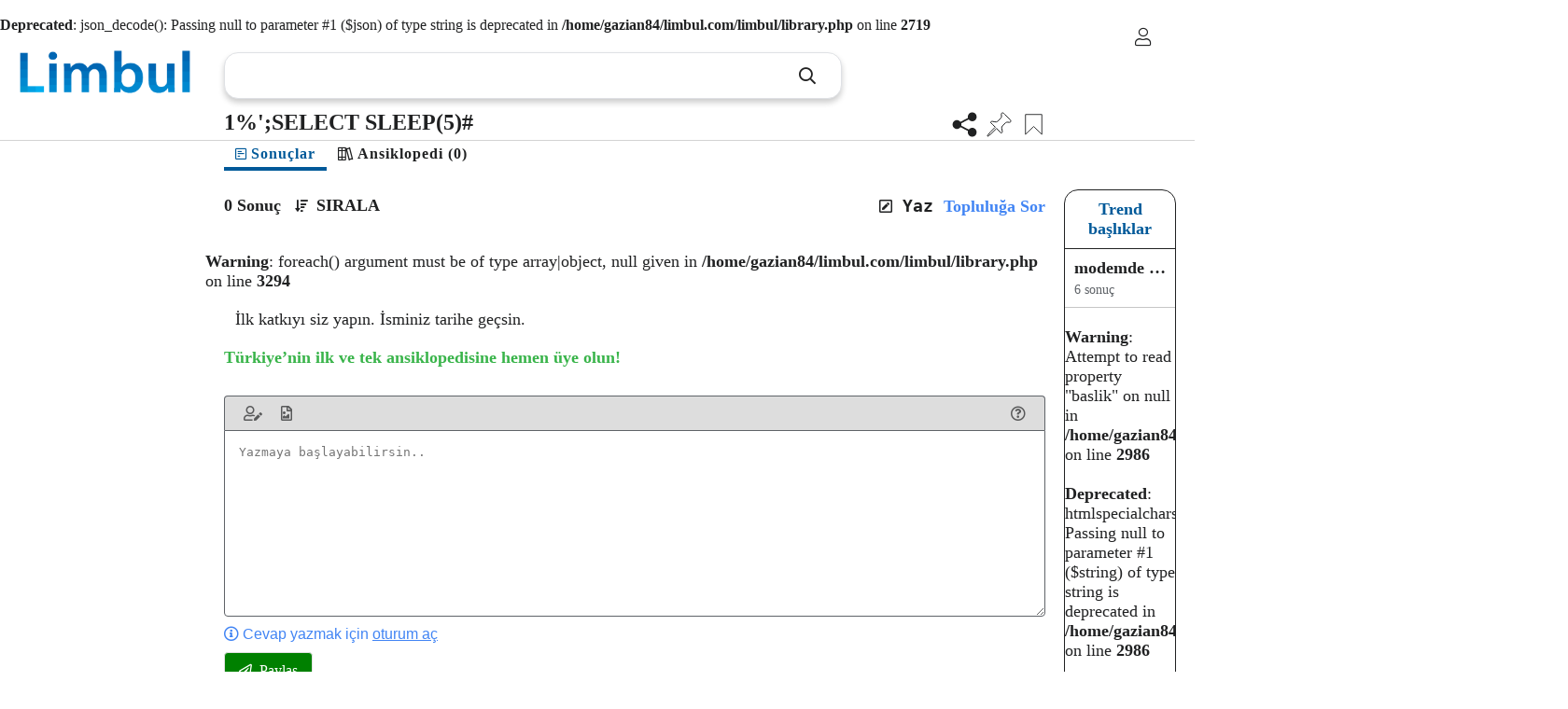

--- FILE ---
content_type: text/html; charset=UTF-8
request_url: https://www.limbul.com/tr/1-select-sleep-5-~-82129
body_size: 9775
content:
<br />
<b>Deprecated</b>:  json_decode(): Passing null to parameter #1 ($json) of type string is deprecated in <b>/home/gazian84/limbul.com/limbul/library.php</b> on line <b>2719</b><br />
<!DOCTYPE html>
<html lang="tr">

<head>
    <meta charset="UTF-8">
    <meta name="viewport" content="width=device-width, initial-scale=1.0, maximum-scale=1">
    <meta http-equiv="X-UA-Compatible" content="IE=edge">
    <title>1%&#039;;SELECT SLEEP(5)# - Limbul</title>
    <!-- SEO -->
    <meta name="keywords" content="1%&#039;;SELECT, SLEEP(5)#">
    <meta name="description" content="1%&#039;;SELECT SLEEP(5)#">
    <link rel="canonical" href="https://www.limbul.com/tr/1-select-sleep-5-~-82129">
    <meta itemprop="name" content="1%&#039;;SELECT SLEEP(5)# - Limbul">
    <meta itemprop="description" content="1%&#039;;SELECT SLEEP(5)#">
    <meta itemprop="image" content="https://www.limbul.com/media/limbul.png">
    <!-- Social: Twitter -->
    <meta name="twitter:card" content="summary_large_image">
    <meta name="twitter:site" content="@Limbulcom">
    <meta name="twitter:creator" content="@Limbulcom">
    <meta name="twitter:title" content="1%&#039;;SELECT SLEEP(5)# - Limbul">
    <meta name="twitter:description" content="1%&#039;;SELECT SLEEP(5)#">
    <meta name="twitter:image" content="https://www.limbul.com/media/limbul.png">
    <!-- Social: Facebook -->
    <meta property="og:url" content="https://www.limbul.com/tr/1-select-sleep-5-~-82129">
    <meta property="og:type" content="website">
    <meta property="og:title" content="1%&#039;;SELECT SLEEP(5)# - Limbul">
    <meta property="og:image" content="https://www.limbul.com/media/limbul.png" />
    <meta property="og:description" content="1%&#039;;SELECT SLEEP(5)#">
    <!-- endof SEO -->
    <link rel="stylesheet" href="https://www.limbul.com/css/fontawesome-pro/css/all.min.css">
    <link rel="stylesheet" href="https://www.limbul.com/css/style.css?v=1.8.36">
    <link rel="stylesheet" href="https://www.limbul.com/css/dialog.css?v=1.8.36">
    <link rel="stylesheet" href="https://www.limbul.com/css/dialog-simple.css?v=1.8.36">
    <link rel="shortcut icon" href="https://www.limbul.com/media/limbul_favicon16x16.png" type="image/x-icon">
    <link rel="apple-touch-icon" sizes="76x76" href="https://www.limbul.com/media/Limbul_Logo_76x76.png">
    <link rel="apple-touch-icon" sizes="120x120" href="https://www.limbul.com/media/Limbul_Logo_120x120.png">
    <link rel="apple-touch-icon" sizes="152x152" href="https://www.limbul.com/media/Limbul_Logo_152x152.png">
    <link rel="apple-touch-icon" sizes="167x167" href="https://www.limbul.com/media/Limbul_Logo_167x167.png">
    <link rel="apple-touch-icon" sizes="180x180" href="https://www.limbul.com/media/Limbul_Logo_180x180.png">
    <script src="https://www.limbul.com/js/jquery.min.js" type="text/javascript"></script>
    <script src="https://www.limbul.com/js/jquery.color-2.1.2.min.js" type="text/javascript"></script>
    <script src="https://www.limbul.com/js/dialog.js?v=1.8.36" type="text/javascript"></script>
    <script src="https://www.limbul.com/js/dialog-polyfill.js?v=1.8.36" type="text/javascript"></script>
    <script type="text/javascript">
        var lg = JSON.parse('{"hakkinda":"Hakk\u0131nda","gizlilik":"Gizlilik","limbulda-ara":"Limbul&#39;da Ara","anonim":"Anonim","erkek":"Erkek","kiz":"Kad\u0131n","h_cevap-bos":"Cevap bo\u015f b\u0131rak\u0131lamaz.","h_cevap-eklenemedi":"Cevap eklenemedi.","gonder":"G\u00f6nder","yanlis-sayfa":"Yanl\u0131\u015f sayfa","goruntulenme":"g\u00f6r\u00fcnt\u00fclenme","raporla":"Raporla","rapor-edildi":"Rapor edildi.","cevap-verilmemis":"Hen\u00fcz cevap verilmemi\u015f.","bin":"B","milyon":"M","milyar":"Mr","reklam":"Reklam","sartlar":"\u015eartlar","trendler":"Trendler","basin":"Bas\u0131n","destekle":"Destekle","iletisim":"\u0130leti\u015fim","limle":"Limle...","gunluk":"G\u00fcnl\u00fck","haftalik":"Haftal\u0131k","aylik":"Ayl\u0131k","tum-zamanlar":"T\u00fcm Zamanlar","cevap":"Cevap","sirala":"SIRALA","en-iyi-cevaplar":"En iyi cevaplar","en-yeni":"En yeni","kaynak":"Kaynak","paylas":"Payla\u015f","ile-paylas":"%s ile Payla\u015f","mavi-tik":"Do\u011frulanm\u0131\u015f Veri","rapor-holder":"E\u011fer bu i\u00e7eri\u011fin; hatal\u0131, hakaret i\u00e7eren veya reklam oldu\u011funu d\u00fc\u015f\u00fcn\u00fcyorsan\u0131z bize bildirin.","url-kopyala":"Cevap linkini Kopyala","kopyalandi":"Kopyaland\u0131","cevap-silinmis":"Cevap silinmi\u015f veya art\u0131k ula\u015f\u0131lam\u0131yor.","dil-sonuc-bulunamadi":"%s1 i\u00e7in sonu\u00e7 bulunamad\u0131. %s2 sonu\u00e7lar\u0131 g\u00f6r\u00fcyorsunuz.","onceki-cevaplar":"\u00d6nceki cevaplar\u0131 y\u00fckle","sonraki-cevaplar":"Sonraki cevaplar\u0131 y\u00fckle","yanitla":"Yan\u0131tla","yanitlari-goster":"%s yan\u0131t\u0131 g\u00f6ster","yanitlari-gizle":"Yan\u0131tlar\u0131 gizle","onceki-yanitlar":"\u00d6nceki yan\u0131tlar\u0131 y\u00fckle","sonraki-yanitlar":"Sonraki yan\u0131tlar\u0131 y\u00fckle","topluluga-sor":"Toplulu\u011fa Sor","topluluga-soruldu":"Toplulu\u011fa soruldu.","topluluga-sorulmus":"Bu soruyu daha \u00f6nce sordunuz. Toplulu\u011fumuz en k\u0131sa s\u00fcrede yan\u0131t verecektir.","hata-genel":"Hata meydana geldi. L\u00fctfen daha sonra tekrar deneyiniz.","tr":"T\u00fcrk\u00e7e","en":"\u0130ngilizce","es":"\u0130spanyolca","de":"Almanca","fr":"Frans\u0131zca","ru":"Rus\u00e7a","cn":"\u00c7ince","jp":"Japonca","kr":"Korece","it":"\u0130talyanca","se":"\u0130sve\u00e7\u00e7e","pt":"Portekizce","ar":"Arap\u00e7a","in":"Hint\u00e7e","sayfa-bulunamadi":"Arad\u0131\u011f\u0131n\u0131z sayfa bulunamad\u0131.<br>Anasayfaya y\u00f6nlendiriliyorsunuz.","sonuc":"Sonu\u00e7","aciklama_anasayfa":"D\u00fcnya&#39;n\u0131n en geli\u015fmi\u015f arama motoru. Limbul ile arad\u0131\u011f\u0131n\u0131z her \u015feyi bulun.","aciklama_trend":"Limbul&#39;da herkesin en \u00e7ok arad\u0131\u011f\u0131 aramalar ve merak edilenler.","aciklama_reklam":"D\u00fcnya&#39;n\u0131n en geli\u015fmi\u015f arama motorunda uygun fiyatlarla reklam verin.","aciklama_topluluga-sor":"Merak edilen sorular.","aciklama_oturum-ac":"Limbul&#39;da oturum a\u00e7\u0131n.","aciklama_pin":"Limbul&#39;da pinlenenleri g\u00f6r.","keywords_anasayfa":"limbul, arama motoru","keywords_trend":"limbul, limbul trendler, trend","keywords_reklam":"limbul, limbul reklam, limbul ads, online reklam, internette reklam","keywords_topluluga-sor":"limbul, limbul topluluk, merak edilenler","keywords_oturum-ac":"limbul, limbul login, limbul giri\u015f, limbul kay\u0131t, limbul oturum a\u00e7, limbul \u00fcyelik","keywords_pin":"limbul, limbul pin, limbul pinle, limbul soru pinle, limbul sorular\u0131m","topluluk":"Topluluk","merak-ediyor":"%s ki\u015fi bu sorunun cevab\u0131n\u0131 merak ediyor","cevapla":"Cevapla","ad":"Ad","soyad":"Soyad","kullanici-adi":"Kullan\u0131c\u0131 ad\u0131","anonim-kullanici-adi":"Anonim kullan\u0131c\u0131 ad\u0131","parola":"Parola","yeni-parola":"Yeni parola","yeni-parola-tekrar":"Yeni parola tekrar","beni-hatirla":"Beni hat\u0131rla","oturum-ac":"Oturum A\u00e7","kayit-olmadi":"Hen\u00fcz kay\u0131t olmad\u0131n\u0131z m\u0131?","zaten-kayitli":"Zaten hesab\u0131n\u0131z var m\u0131?","hesap-olustur":"Hesap olu\u015ftur","eposta":"E-posta adresi","olustur":"Olu\u015ftur","yanlis-giris":"Yanl\u0131\u015f kullan\u0131c\u0131 ad\u0131 veya parola","kayit-basarili":"Kay\u0131t ba\u015far\u0131l\u0131. Limbul&#39;a ho\u015fgeldiniz","hata_isim-uzunluk":"Ad alan\u0131 bo\u015f b\u0131rak\u0131lamaz","hata_soyisim-uzunluk":"Soyad bo\u015f b\u0131rak\u0131lamaz","hata_gorunen-ad-uzunluk":"\u0130sim bo\u015f b\u0131rak\u0131lamaz","hata_eposta-uzunluk":"E-posta bo\u015f b\u0131rak\u0131lamaz","hata_parola-yanlis":"Parola yanl\u0131\u015f","hata_parola-uzunluk":"Parola minimum 6 karakter olmal\u0131d\u0131r","hata_parola-eslesmiyor":"Parolalar e\u015fle\u015fmiyor","hata_kullanici-adi-dogrulama":"Kullan\u0131c\u0131 ad\u0131 harf, rakam, nokta veya alt tire d\u0131\u015f\u0131nda karakter i\u00e7eremez ve minimum 5 karakter olmal\u0131d\u0131r","hata_eposta-dogrulama":"Ge\u00e7erli bir e-posta adresi giriniz","hata_eposta-alinmis":"Bu e-posta adresi kullan\u0131l\u0131yor.","hata_kullanici-adi-alinmis":"Bu kullan\u0131c\u0131 ad\u0131 al\u0131nm\u0131\u015f","hata_profil-gizli":"Profil gizlenmi\u015f","hata_kimlik-denetimi-hatasi":"Kimlik denetimi hatas\u0131","hata_telefon-dogrulama":"Ge\u00e7erli bir telefon numaras\u0131 giriniz","hata_dogum-tarihi-dogrulama":"Ge\u00e7erli bir tarih giriniz","hata_biyografi-uzunluk":"Biyografi 1000 karakterden uzun olamaz","hata_sosyal-uzunluk":"Kullan\u0131c\u0131 ad\u0131 100 karakterden uzun olamaz","hata_sehir-uzunluk":"\u015eehir 80 karakterden uzun olamaz","hata_sirket-uzunluk":"\u015eehir 100 karakterden uzun olamaz","hata_universite-uzunluk":"\u00dcniversite 100 karakterden uzun olamaz","hata_bolum-uzunluk":"B\u00f6l\u00fcm 100 karakterden uzun olamaz","hata_website-uzunluk":"\u0130nternet sitesi 100 karakterden uzun olamaz","hata_filmler-uzunluk":"Filmler 1000 karakterden uzun olamaz","hata_diziler-uzunluk":"Diziler 1000 karakterden uzun olamaz","hata_kitaplar-uzunluk":"Kitaplar 1000 karakterden uzun olamaz","hata_uygulamalar-uzunluk":"Uygulamalar 1000 karakterden uzun olamaz","hata_gidilen-ulkeler-uzunluk":"Gidilen \u00fclkeler 2000 karakterden uzun olamaz","hata_gitmek-istenen-ulkeler-uzunluk":"Gitmek istenen \u00fclkeler 2000 karakterden uzun olamaz","cikis-yap":"\u00c7\u0131k\u0131\u015f yap","kisisel-bilgi":"Ki\u015fisel bilgi","favoriler":"Favoriler","kaydedilenler":"Kaydedilenler","ayarlar":"Ayarlar","gorunen-ad":"\u0130sim","dogum-tarihi":"Do\u011fum tarihi","kayit-tarihi":"Kay\u0131t tarihi","biyografi":"Biyografi","cinsiyet":"Cinsiyet","medeni-durum":"Medeni durum","cep-telefonu":"Cep telefonu","favori-bulunamadi":"Favori bulunamad\u0131.","favori-al":"Favorilere ekle","favori-kaldir":"Favorilerden kald\u0131r","favoriye-alindi":"Favorilere eklendi","favoriden-kaldirildi":"Favorilerden kald\u0131r\u0131ld\u0131","favori":"Favori","filmler":"Filmler","diziler":"Diziler","kitaplar":"Kitaplar","uygulamalar":"Uygulamalar","ulkeler":"\u00dclkeler","gidilen":"Gidilen","gitmek-istenen":"Gitmek istenilen","e":"Erkek","k":"Kad\u0131n","?":"Karma\u015f\u0131k","iliski-var":"\u0130li\u015fkisi var","iliski-yok":"\u0130li\u015fkisi yok","bekar":"Bek\u00e2r","evli":"Evli","dul":"Dul","profil-bilgi_kullanici-adi":"Ayda bir kez de\u011fi\u015ftirebilirsiniz.","profil-bilgi_anonim-kullanici-adi":"Anonim olarak yazabilece\u011finiz kullan\u0131c\u0131 ad\u0131","profil-bilgi_kayit-tarihi":"Limbul&#39;a kay\u0131t oldu\u011funuz tarih","profil-bilgi_yeni-parola":"Parola minimum 6 karakter olmal\u0131d\u0131r","profil-bilgi_yeni-parola-tekrar":"Parolan\u0131z\u0131 do\u011fru girdi\u011finizden emin olun","genel":"Genel","kisisel":"Ki\u015fisel","sosyal":"Sosyal","hayat":"Hayat","ulke":"\u00dclke","son-degistirme":"Son de\u011fi\u015ftirme:","gun-once":"%s g\u00fcn \u00f6nce","bugun":"Bug\u00fcn","kaydet":"Kaydet","degistir":"De\u011fi\u015ftir","kaldir":"Kald\u0131r","seciniz":"Se\u00e7iniz","herkese-acik":"Herkese a\u00e7\u0131k","sadece-ben":"Sadece ben","profil-gizliligi":"Profil gizlili\u011fi","profil-fotografi":"Profil foto\u011fraf\u0131","parola-degistir":"Parola de\u011fi\u015ftir","parola-degistirildi":"Parolan\u0131z ba\u015far\u0131yla de\u011fi\u015ftirildi","aktif-oturumlar":"Aktif oturumlar","hesap-kaldirildi":"Oturum sonland\u0131r\u0131ld\u0131.","ayarlar-kaydedildi":"Ayarlar kaydedildi.","ayarlar-kaydediliyor":"Ayarlar kaydediliyor","kaydediliyor":"Kaydediliyor","kaydedildi":"Kaydedildi","soru-kaydedildi":"Soru kaydedildi","soru-pinlendi":"Soru pinlendi","kaydedilen-bulunamadi":"Kay\u0131tl\u0131 soru bulunamad\u0131.","soru-kaldirildi":"Soru kald\u0131r\u0131ld\u0131","pin-kaldirildi":"Pin kald\u0131r\u0131ld\u0131","pin-bulunamadi":"Kay\u0131tl\u0131 pin bulunamad\u0131.","cevap-kaydet":"Cevab\u0131 kaydet","kaydet-kaldir":"Cevab\u0131 kald\u0131r","cevap-kaydedildi":"Cevap kaydedildi","cevap-kaldirildi":"Cevap kald\u0131r\u0131ld\u0131","bazi-ayarlar-kaydedilmedi":"Baz\u0131 ayarlar kaydedilmedi: ","su-an-aktif":"\u015eu an aktif","sehir":"\u015eehir","sirket":"\u015eirket","universite":"\u00dcniversite","bolum":"B\u00f6l\u00fcm","internet-sitesi":"\u0130nternet sitesi","hata_resim-degil":"Dosya tipi desteklenmiyor.","hata_minimum-cozunurluk":"Minimum \u00e7\u00f6z\u00fcn\u00fcrl\u00fck: 150x150","hata_resim-boyut":"Maksimum resim boyutu: 10Mb","hata_resim-yukleme":"Resim y\u00fcklenemedi. Daha sonra tekrar deneyin.","hata_favori-uyelik-sarti":"Favoriye almak i\u00e7in \u00fcye olmal\u0131s\u0131n\u0131z.","hata_soru-kaydet-uyelik-sarti":"Soru kaydedebilmek i\u00e7in \u00fcye olmal\u0131s\u0131n\u0131z.","hata_cevap-kaydet-uyelik-sarti":"Cevap kaydedebilmek i\u00e7in \u00fcye olmal\u0131s\u0131n\u0131z.","hata_pin-uyelik-sarti":"Pinleyebilmek i\u00e7in \u00fcye olmal\u0131s\u0131n\u0131z.","reklam-olustur":"Reklam olu\u015ftur","date_lg-jan":"Ocak","date_lg-feb":"\u015eubat","date_lg-mar":"Mart","date_lg-apr":"Nisan","date_lg-may":"May\u0131s","date_lg-jun":"Haziran","date_lg-jul":"Temmuz","date_lg-aug":"A\u011fustos","date_lg-sep":"Eyl\u00fcl","date_lg-oct":"Ekim","date_lg-nov":"Kas\u0131m","date_lg-dec":"Aral\u0131k","date_lg-mon":"Pzt","date_lg-tue":"Sal","date_lg-wed":"\u00c7ar","date_lg-thu":"Pr\u015f","date_lg-fri":"Cum","date_lg-sat":"Cts","date_lg-sun":"Pzr","date_lg_f-mon":"Pazartesi","date_lg_f-tue":"Sal\u0131","date_lg_f-wed":"\u00c7ar\u015famba","date_lg_f-thu":"Per\u015fembe","date_lg_f-fri":"Cuma","date_lg_f-sat":"Cumartesi","date_lg_f-sun":"Pazar","anahtar_kelime":"Anahtar kelimelere g\u00f6re","trend_arasi":"Trend ba\u015fl\u0131klar\u0131n aras\u0131na","trend_sorular":"Trend i\u00e7eriklerde","sureli_reklam":"S\u00fcreli Reklam","anasayfa":"Anasayfa - S\u00fcper Reklam","butceye_gore":"B\u00fct\u00e7eye g\u00f6re","gosterim":"G\u00f6sterim ba\u015f\u0131","tiklanma":"T\u0131klanma ba\u015f\u0131","onaylanmadi":"Onaylanmad\u0131","onay-bekliyor":"Onay bekliyor","onaylandi":"Onayland\u0131"}');
        var lg_tr = JSON.parse('{"hakkinda":"Hakk\u0131nda","gizlilik":"Gizlilik","limbulda-ara":"Limbul&#39;da Ara","anonim":"Anonim","erkek":"Erkek","kiz":"Kad\u0131n","h_cevap-bos":"Cevap bo\u015f b\u0131rak\u0131lamaz.","h_cevap-eklenemedi":"Cevap eklenemedi.","gonder":"G\u00f6nder","yanlis-sayfa":"Yanl\u0131\u015f sayfa","goruntulenme":"g\u00f6r\u00fcnt\u00fclenme","raporla":"Raporla","rapor-edildi":"Rapor edildi.","cevap-verilmemis":"Hen\u00fcz cevap verilmemi\u015f.","bin":"B","milyon":"M","milyar":"Mr","reklam":"Reklam","sartlar":"\u015eartlar","trendler":"Trendler","basin":"Bas\u0131n","destekle":"Destekle","iletisim":"\u0130leti\u015fim","limle":"Limle...","gunluk":"G\u00fcnl\u00fck","haftalik":"Haftal\u0131k","aylik":"Ayl\u0131k","tum-zamanlar":"T\u00fcm Zamanlar","cevap":"Cevap","sirala":"SIRALA","en-iyi-cevaplar":"En iyi cevaplar","en-yeni":"En yeni","kaynak":"Kaynak","paylas":"Payla\u015f","ile-paylas":"%s ile Payla\u015f","mavi-tik":"Do\u011frulanm\u0131\u015f Veri","rapor-holder":"E\u011fer bu i\u00e7eri\u011fin; hatal\u0131, hakaret i\u00e7eren veya reklam oldu\u011funu d\u00fc\u015f\u00fcn\u00fcyorsan\u0131z bize bildirin.","url-kopyala":"Cevap linkini Kopyala","kopyalandi":"Kopyaland\u0131","cevap-silinmis":"Cevap silinmi\u015f veya art\u0131k ula\u015f\u0131lam\u0131yor.","dil-sonuc-bulunamadi":"%s1 i\u00e7in sonu\u00e7 bulunamad\u0131. %s2 sonu\u00e7lar\u0131 g\u00f6r\u00fcyorsunuz.","onceki-cevaplar":"\u00d6nceki cevaplar\u0131 y\u00fckle","sonraki-cevaplar":"Sonraki cevaplar\u0131 y\u00fckle","yanitla":"Yan\u0131tla","yanitlari-goster":"%s yan\u0131t\u0131 g\u00f6ster","yanitlari-gizle":"Yan\u0131tlar\u0131 gizle","onceki-yanitlar":"\u00d6nceki yan\u0131tlar\u0131 y\u00fckle","sonraki-yanitlar":"Sonraki yan\u0131tlar\u0131 y\u00fckle","topluluga-sor":"Toplulu\u011fa Sor","topluluga-soruldu":"Toplulu\u011fa soruldu.","topluluga-sorulmus":"Bu soruyu daha \u00f6nce sordunuz. Toplulu\u011fumuz en k\u0131sa s\u00fcrede yan\u0131t verecektir.","hata-genel":"Hata meydana geldi. L\u00fctfen daha sonra tekrar deneyiniz.","tr":"T\u00fcrk\u00e7e","en":"\u0130ngilizce","es":"\u0130spanyolca","de":"Almanca","fr":"Frans\u0131zca","ru":"Rus\u00e7a","cn":"\u00c7ince","jp":"Japonca","kr":"Korece","it":"\u0130talyanca","se":"\u0130sve\u00e7\u00e7e","pt":"Portekizce","ar":"Arap\u00e7a","in":"Hint\u00e7e","sayfa-bulunamadi":"Arad\u0131\u011f\u0131n\u0131z sayfa bulunamad\u0131.<br>Anasayfaya y\u00f6nlendiriliyorsunuz.","sonuc":"Sonu\u00e7","aciklama_anasayfa":"D\u00fcnya&#39;n\u0131n en geli\u015fmi\u015f arama motoru. Limbul ile arad\u0131\u011f\u0131n\u0131z her \u015feyi bulun.","aciklama_trend":"Limbul&#39;da herkesin en \u00e7ok arad\u0131\u011f\u0131 aramalar ve merak edilenler.","aciklama_reklam":"D\u00fcnya&#39;n\u0131n en geli\u015fmi\u015f arama motorunda uygun fiyatlarla reklam verin.","aciklama_topluluga-sor":"Merak edilen sorular.","aciklama_oturum-ac":"Limbul&#39;da oturum a\u00e7\u0131n.","aciklama_pin":"Limbul&#39;da pinlenenleri g\u00f6r.","keywords_anasayfa":"limbul, arama motoru","keywords_trend":"limbul, limbul trendler, trend","keywords_reklam":"limbul, limbul reklam, limbul ads, online reklam, internette reklam","keywords_topluluga-sor":"limbul, limbul topluluk, merak edilenler","keywords_oturum-ac":"limbul, limbul login, limbul giri\u015f, limbul kay\u0131t, limbul oturum a\u00e7, limbul \u00fcyelik","keywords_pin":"limbul, limbul pin, limbul pinle, limbul soru pinle, limbul sorular\u0131m","topluluk":"Topluluk","merak-ediyor":"%s ki\u015fi bu sorunun cevab\u0131n\u0131 merak ediyor","cevapla":"Cevapla","ad":"Ad","soyad":"Soyad","kullanici-adi":"Kullan\u0131c\u0131 ad\u0131","anonim-kullanici-adi":"Anonim kullan\u0131c\u0131 ad\u0131","parola":"Parola","yeni-parola":"Yeni parola","yeni-parola-tekrar":"Yeni parola tekrar","beni-hatirla":"Beni hat\u0131rla","oturum-ac":"Oturum A\u00e7","kayit-olmadi":"Hen\u00fcz kay\u0131t olmad\u0131n\u0131z m\u0131?","zaten-kayitli":"Zaten hesab\u0131n\u0131z var m\u0131?","hesap-olustur":"Hesap olu\u015ftur","eposta":"E-posta adresi","olustur":"Olu\u015ftur","yanlis-giris":"Yanl\u0131\u015f kullan\u0131c\u0131 ad\u0131 veya parola","kayit-basarili":"Kay\u0131t ba\u015far\u0131l\u0131. Limbul&#39;a ho\u015fgeldiniz","hata_isim-uzunluk":"Ad alan\u0131 bo\u015f b\u0131rak\u0131lamaz","hata_soyisim-uzunluk":"Soyad bo\u015f b\u0131rak\u0131lamaz","hata_gorunen-ad-uzunluk":"\u0130sim bo\u015f b\u0131rak\u0131lamaz","hata_eposta-uzunluk":"E-posta bo\u015f b\u0131rak\u0131lamaz","hata_parola-yanlis":"Parola yanl\u0131\u015f","hata_parola-uzunluk":"Parola minimum 6 karakter olmal\u0131d\u0131r","hata_parola-eslesmiyor":"Parolalar e\u015fle\u015fmiyor","hata_kullanici-adi-dogrulama":"Kullan\u0131c\u0131 ad\u0131 harf, rakam, nokta veya alt tire d\u0131\u015f\u0131nda karakter i\u00e7eremez ve minimum 5 karakter olmal\u0131d\u0131r","hata_eposta-dogrulama":"Ge\u00e7erli bir e-posta adresi giriniz","hata_eposta-alinmis":"Bu e-posta adresi kullan\u0131l\u0131yor.","hata_kullanici-adi-alinmis":"Bu kullan\u0131c\u0131 ad\u0131 al\u0131nm\u0131\u015f","hata_profil-gizli":"Profil gizlenmi\u015f","hata_kimlik-denetimi-hatasi":"Kimlik denetimi hatas\u0131","hata_telefon-dogrulama":"Ge\u00e7erli bir telefon numaras\u0131 giriniz","hata_dogum-tarihi-dogrulama":"Ge\u00e7erli bir tarih giriniz","hata_biyografi-uzunluk":"Biyografi 1000 karakterden uzun olamaz","hata_sosyal-uzunluk":"Kullan\u0131c\u0131 ad\u0131 100 karakterden uzun olamaz","hata_sehir-uzunluk":"\u015eehir 80 karakterden uzun olamaz","hata_sirket-uzunluk":"\u015eehir 100 karakterden uzun olamaz","hata_universite-uzunluk":"\u00dcniversite 100 karakterden uzun olamaz","hata_bolum-uzunluk":"B\u00f6l\u00fcm 100 karakterden uzun olamaz","hata_website-uzunluk":"\u0130nternet sitesi 100 karakterden uzun olamaz","hata_filmler-uzunluk":"Filmler 1000 karakterden uzun olamaz","hata_diziler-uzunluk":"Diziler 1000 karakterden uzun olamaz","hata_kitaplar-uzunluk":"Kitaplar 1000 karakterden uzun olamaz","hata_uygulamalar-uzunluk":"Uygulamalar 1000 karakterden uzun olamaz","hata_gidilen-ulkeler-uzunluk":"Gidilen \u00fclkeler 2000 karakterden uzun olamaz","hata_gitmek-istenen-ulkeler-uzunluk":"Gitmek istenen \u00fclkeler 2000 karakterden uzun olamaz","cikis-yap":"\u00c7\u0131k\u0131\u015f yap","kisisel-bilgi":"Ki\u015fisel bilgi","favoriler":"Favoriler","kaydedilenler":"Kaydedilenler","ayarlar":"Ayarlar","gorunen-ad":"\u0130sim","dogum-tarihi":"Do\u011fum tarihi","kayit-tarihi":"Kay\u0131t tarihi","biyografi":"Biyografi","cinsiyet":"Cinsiyet","medeni-durum":"Medeni durum","cep-telefonu":"Cep telefonu","favori-bulunamadi":"Favori bulunamad\u0131.","favori-al":"Favorilere ekle","favori-kaldir":"Favorilerden kald\u0131r","favoriye-alindi":"Favorilere eklendi","favoriden-kaldirildi":"Favorilerden kald\u0131r\u0131ld\u0131","favori":"Favori","filmler":"Filmler","diziler":"Diziler","kitaplar":"Kitaplar","uygulamalar":"Uygulamalar","ulkeler":"\u00dclkeler","gidilen":"Gidilen","gitmek-istenen":"Gitmek istenilen","e":"Erkek","k":"Kad\u0131n","?":"Karma\u015f\u0131k","iliski-var":"\u0130li\u015fkisi var","iliski-yok":"\u0130li\u015fkisi yok","bekar":"Bek\u00e2r","evli":"Evli","dul":"Dul","profil-bilgi_kullanici-adi":"Ayda bir kez de\u011fi\u015ftirebilirsiniz.","profil-bilgi_anonim-kullanici-adi":"Anonim olarak yazabilece\u011finiz kullan\u0131c\u0131 ad\u0131","profil-bilgi_kayit-tarihi":"Limbul&#39;a kay\u0131t oldu\u011funuz tarih","profil-bilgi_yeni-parola":"Parola minimum 6 karakter olmal\u0131d\u0131r","profil-bilgi_yeni-parola-tekrar":"Parolan\u0131z\u0131 do\u011fru girdi\u011finizden emin olun","genel":"Genel","kisisel":"Ki\u015fisel","sosyal":"Sosyal","hayat":"Hayat","ulke":"\u00dclke","son-degistirme":"Son de\u011fi\u015ftirme:","gun-once":"%s g\u00fcn \u00f6nce","bugun":"Bug\u00fcn","kaydet":"Kaydet","degistir":"De\u011fi\u015ftir","kaldir":"Kald\u0131r","seciniz":"Se\u00e7iniz","herkese-acik":"Herkese a\u00e7\u0131k","sadece-ben":"Sadece ben","profil-gizliligi":"Profil gizlili\u011fi","profil-fotografi":"Profil foto\u011fraf\u0131","parola-degistir":"Parola de\u011fi\u015ftir","parola-degistirildi":"Parolan\u0131z ba\u015far\u0131yla de\u011fi\u015ftirildi","aktif-oturumlar":"Aktif oturumlar","hesap-kaldirildi":"Oturum sonland\u0131r\u0131ld\u0131.","ayarlar-kaydedildi":"Ayarlar kaydedildi.","ayarlar-kaydediliyor":"Ayarlar kaydediliyor","kaydediliyor":"Kaydediliyor","kaydedildi":"Kaydedildi","soru-kaydedildi":"Soru kaydedildi","soru-pinlendi":"Soru pinlendi","kaydedilen-bulunamadi":"Kay\u0131tl\u0131 soru bulunamad\u0131.","soru-kaldirildi":"Soru kald\u0131r\u0131ld\u0131","pin-kaldirildi":"Pin kald\u0131r\u0131ld\u0131","pin-bulunamadi":"Kay\u0131tl\u0131 pin bulunamad\u0131.","cevap-kaydet":"Cevab\u0131 kaydet","kaydet-kaldir":"Cevab\u0131 kald\u0131r","cevap-kaydedildi":"Cevap kaydedildi","cevap-kaldirildi":"Cevap kald\u0131r\u0131ld\u0131","bazi-ayarlar-kaydedilmedi":"Baz\u0131 ayarlar kaydedilmedi: ","su-an-aktif":"\u015eu an aktif","sehir":"\u015eehir","sirket":"\u015eirket","universite":"\u00dcniversite","bolum":"B\u00f6l\u00fcm","internet-sitesi":"\u0130nternet sitesi","hata_resim-degil":"Dosya tipi desteklenmiyor.","hata_minimum-cozunurluk":"Minimum \u00e7\u00f6z\u00fcn\u00fcrl\u00fck: 150x150","hata_resim-boyut":"Maksimum resim boyutu: 10Mb","hata_resim-yukleme":"Resim y\u00fcklenemedi. Daha sonra tekrar deneyin.","hata_favori-uyelik-sarti":"Favoriye almak i\u00e7in \u00fcye olmal\u0131s\u0131n\u0131z.","hata_soru-kaydet-uyelik-sarti":"Soru kaydedebilmek i\u00e7in \u00fcye olmal\u0131s\u0131n\u0131z.","hata_cevap-kaydet-uyelik-sarti":"Cevap kaydedebilmek i\u00e7in \u00fcye olmal\u0131s\u0131n\u0131z.","hata_pin-uyelik-sarti":"Pinleyebilmek i\u00e7in \u00fcye olmal\u0131s\u0131n\u0131z.","reklam-olustur":"Reklam olu\u015ftur","date_lg-jan":"Ocak","date_lg-feb":"\u015eubat","date_lg-mar":"Mart","date_lg-apr":"Nisan","date_lg-may":"May\u0131s","date_lg-jun":"Haziran","date_lg-jul":"Temmuz","date_lg-aug":"A\u011fustos","date_lg-sep":"Eyl\u00fcl","date_lg-oct":"Ekim","date_lg-nov":"Kas\u0131m","date_lg-dec":"Aral\u0131k","date_lg-mon":"Pzt","date_lg-tue":"Sal","date_lg-wed":"\u00c7ar","date_lg-thu":"Pr\u015f","date_lg-fri":"Cum","date_lg-sat":"Cts","date_lg-sun":"Pzr","date_lg_f-mon":"Pazartesi","date_lg_f-tue":"Sal\u0131","date_lg_f-wed":"\u00c7ar\u015famba","date_lg_f-thu":"Per\u015fembe","date_lg_f-fri":"Cuma","date_lg_f-sat":"Cumartesi","date_lg_f-sun":"Pazar","anahtar_kelime":"Anahtar kelimelere g\u00f6re","trend_arasi":"Trend ba\u015fl\u0131klar\u0131n aras\u0131na","trend_sorular":"Trend i\u00e7eriklerde","sureli_reklam":"S\u00fcreli Reklam","anasayfa":"Anasayfa - S\u00fcper Reklam","butceye_gore":"B\u00fct\u00e7eye g\u00f6re","gosterim":"G\u00f6sterim ba\u015f\u0131","tiklanma":"T\u0131klanma ba\u015f\u0131","onaylanmadi":"Onaylanmad\u0131","onay-bekliyor":"Onay bekliyor","onaylandi":"Onayland\u0131"}');
        var soru = "1-select-sleep-5-%7E-82129";
        var sdil = "tr";
        var host = "https://www.limbul.com";
        var title = "1%&#039;;SELECT SLEEP(5)#";
        const qRxf = false;
    </script>
    <script src="https://www.limbul.com/js/f.js?v=1.8.36" type="text/javascript"></script>
            <script src="https://www.google.com/recaptcha/api.js?render=6LeqocgUAAAAAKAYaBQc1BlKSPzK7xhfgIOyy-GO"></script>
        <!-- Global site tag (gtag.js) - Google Analytics -->
        <script async src="https://www.googletagmanager.com/gtag/js?id=UA-70457118-1"></script>
        <script>
            window.dataLayer = window.dataLayer || [];

            function gtag() {
                dataLayer.push(arguments);
            }
            gtag('js', new Date());

            gtag('config', 'UA-70457118-1');
        </script>
        <!-- <script data-ad-client="ca-pub-1452009002535076" async src="https://pagead2.googlesyndication.com/pagead/js/adsbygoogle.js"></script> -->
    <script type="application/ld+json">
        {
    "@context": "https://schema.org",
    "@type": "QAPage",
    "mainEntity": {
        "@type": "Question",
        "name": "1%&#039;;SELECT SLEEP(5)#",
        "answerCount": 0,
        "dateCreated": "2022-11-23T08:34:06+03:00"
    }
}    </script>
</head>

<body class="soru-body" dir="ltr">
    <div class="nav-soru" style="position: static">
        <div class="logo">
            <div class="logo-div">
                <div class="top-nav">
                    <div class="mobile">
                        <i class="left-menu fas fa-bars"></i>
                        <div class="user-dropdown right">
                            <a class="user-dropdown-icon">
                                <i class="fal fa-user inline-block"></i>
                            </a>
                            <div class="dropdown-content">
                                <div class="dropdown-group">
                                    <a class="dropdown-item dropdown-hover" href="https://www.limbul.com/login">
                                        <div class="dropdown-icon">
                                            <i class="far fa-user"></i>
                                        </div>
                                        <span class="dropdown-text">Oturum Aç</span>
                                    </a>
                                                                        <div class="dropdown-sub-content accounts" style="display: none;">
                                        <div class="dropdown-title">
                                            <i class="far fa-arrow-left dropdown-back"></i>
                                            <span>Hesaplar</span>
                                        </div>
                                        <div class="dropdown-group">
                                                                                    </div>
                                        <!-- <div class="dropdown-group">
                                        <a class="dropdown-item dropdown-hover" href="https://www.limbul.com/logout">
                                            <div class="dropdown-icon">
                                                <i class="far fa-sign-out-alt"></i>
                                            </div>
                                            <span class="dropdown-text">Çıkış yap</span>
                                        </a>
                                    </div> -->
                                    </div>
                                </div>
                                <div class="dropdown-settings dropdown-group">
                                    <div class="dropdown-item">
                                        <!-- <input type="hidden" name="change_theme"> -->
                                        <div class="dropdown-icon">
                                            <i class="far fa-moon"></i>
                                        </div>
                                        <span class="dropdown-text">Koyu Tema</span>
                                        <div class="switch-div">
                                            <label class="switch"><input type="checkbox" name="dark_theme" ><span class='slider round imp'></span></label>
                                        </div>
                                    </div>
                                    <div class="dropdown-item dropdown-hover">
                                        <input type="hidden" name="third_party_ads">
                                        <div class="dropdown-icon">
                                            <i class="fas fa-ad"></i>
                                        </div>
                                        <span class="dropdown-text">3. parti reklamlar: <span class="third_party_ads_text">Kapalı</span></span>
                                        <i class="far fa-angle-right"></i>
                                    </div>
                                    <div class="dropdown-sub-content third_party_ads" style="display: none;">
                                        <div class="dropdown-title">
                                            <i class="far fa-arrow-left dropdown-back"></i>
                                            <span>3. parti reklamlar</span>
                                        </div>
                                        <div class="dropdown-description">
                                            Limbul 3. parti reklamları açıp kapatmayı sizin seçiminize bırakmıştır. Limbul herkesin hayatını kolaylaştırmayı hedeflemektedir. 3. parti reklamları istediğiniz zaman açıp kapatmakta özgürsünüz.
                                        </div>
                                        <div class="dropdown-item">
                                            <span>3. parti reklamlar</span>
                                            <div class="switch-div">
                                                <label class="switch"><input type="checkbox" name="google_ads" ><span class='slider round imp'></span></label>
                                            </div>
                                        </div>
                                    </div>
                                </div>
                                                            </div>
                        </div>
                    </div>
                    <div class="normal">
                        <div class="user-dropdown right">
                            <a class="user-dropdown-icon">
                                <i class="fal fa-user inline-block"></i>
                            </a>
                            <div class="dropdown-content">
                                <div class="dropdown-group">
                                    <a class="dropdown-item dropdown-hover" href="https://www.limbul.com/login">
                                        <div class="dropdown-icon">
                                            <i class="far fa-user"></i>
                                        </div>
                                        <span class="dropdown-text">Oturum Aç</span>
                                    </a>
                                                                        <div class="dropdown-sub-content accounts" style="display: none;">
                                        <div class="dropdown-title">
                                            <i class="far fa-arrow-left dropdown-back"></i>
                                            <span>Hesaplar</span>
                                        </div>
                                        <div class="dropdown-group">
                                                                                    </div>
                                        <!-- <div class="dropdown-group">
                                        <a class="dropdown-item dropdown-hover" href="https://www.limbul.com/logout">
                                            <div class="dropdown-icon">
                                                <i class="far fa-sign-out-alt"></i>
                                            </div>
                                            <span class="dropdown-text">Çıkış yap</span>
                                        </a>
                                    </div> -->
                                    </div>
                                </div>
                                <div class="dropdown-settings dropdown-group">
                                    <div class="dropdown-item">
                                        <!-- <input type="hidden" name="change_theme"> -->
                                        <div class="dropdown-icon">
                                            <i class="far fa-moon"></i>
                                        </div>
                                        <span class="dropdown-text">Koyu Tema</span>
                                        <div class="switch-div">
                                            <label class="switch"><input type="checkbox" name="dark_theme" ><span class='slider round imp'></span></label>
                                        </div>
                                    </div>
                                    <div class="dropdown-item dropdown-hover">
                                        <input type="hidden" name="third_party_ads">
                                        <div class="dropdown-icon">
                                            <i class="fas fa-ad"></i>
                                        </div>
                                        <span class="dropdown-text">3. parti reklamlar: <span class="third_party_ads_text">Kapalı</span></span>
                                        <i class="far fa-angle-right"></i>
                                    </div>
                                    <div class="dropdown-sub-content third_party_ads" style="display: none;">
                                        <div class="dropdown-title">
                                            <i class="far fa-arrow-left dropdown-back"></i>
                                            <span>3. parti reklamlar</span>
                                        </div>
                                        <div class="dropdown-description">
                                            Limbul 3. parti reklamları açıp kapatmayı sizin seçiminize bırakmıştır. Limbul herkesin hayatını kolaylaştırmayı hedeflemektedir. 3. parti reklamları istediğiniz zaman açıp kapatmakta özgürsünüz.
                                        </div>
                                        <div class="dropdown-item">
                                            <span>3. parti reklamlar</span>
                                            <div class="switch-div">
                                                <label class="switch"><input type="checkbox" name="google_ads" ><span class='slider round imp'></span></label>
                                            </div>
                                        </div>
                                    </div>
                                </div>
                                                            </div>
                        </div>
                    </div>
                </div>
                <a href="https://www.limbul.com">
                    <img src="https://www.limbul.com/media/limbul.png" alt="Limbul">
                </a>
            </div>
            <form action="https://www.limbul.com/search.php" method="GET" id="searchform" autocomplete="off">
                <div id="search" class="search-main">
                    <div class="searchbox">
                        <div class="searchbox-bar">
                            <i class="left-icon far fa-arrow-left"></i>
                            <i class="left-search-icon far fa-search search-icon"></i>
                            <input spellcheck="false" type="text" id="searchbox" name="q" maxlength="512" required>
                            <i class="close-icon far fa-times"></i>
                            <i class="search-icon far fa-search"></i>
                        </div>
                        <div class="suggestion-main">
                            <hr />
                            <div class="suggestion">

                            </div>
                        </div>
                    </div>
                </div>
            </form>
        </div>
        <div class="content">
            
                <div class='baslik'>
                <div class='baslik-trend no-select'>
                <svg class='soru-kaydet-mobile right ' version='1.0' viewBox='0 0 30 30'>
                    <polygon fill='var(--color-bg)' stroke='var(--color-f)' stroke-miterlimit='10' points='5.244,3.027 5.244,26.689 14.999,17.339 24.754,26.689 24.754,3.027 '/>
                </svg>
                
                <svg class='soru-pinle-mobile right ' version='1.0' viewBox='0 0 27 27'>
	                <path fill-rule='evenodd' clip-rule='evenodd' fill='none' stroke='var(--color-f)' stroke-miterlimit='10' d='M9.346,16.292
                    c-0.901-0.898-1.744-1.736-2.585-2.576c-0.794-0.792-1.583-1.591-2.384-2.377c-0.132-0.129-0.124-0.221-0.039-0.361
                    c0.385-0.641,1.203-1.002,2.03-0.852c0.829,0.15,1.649,0.358,2.481,0.491c0.516,0.082,1.047,0.101,1.57,0.09
                    c0.623-0.012,1.127-0.312,1.563-0.752c1.096-1.107,2.191-2.214,3.305-3.302c0.442-0.43,0.652-0.946,0.715-1.533
                    c0.075-0.719,0.053-1.435-0.143-2.139c-0.194-0.705,0.136-1.821,1.079-2.006c0.571-0.112,1.036,0.103,1.435,0.485
                    c0.412,0.394,0.809,0.803,1.212,1.205c1.978,1.979,3.956,3.956,5.932,5.937c0.396,0.398,0.628,0.872,0.507,1.45
                    c-0.194,0.957-1.213,1.264-1.864,1.107c-0.851-0.204-1.7-0.268-2.562-0.115c-0.463,0.082-0.864,0.28-1.203,0.622
                    c-1.089,1.103-2.172,2.212-3.291,3.283c-0.724,0.692-0.955,1.527-0.818,2.465c0.139,0.966,0.359,1.92,0.545,2.879
                    c0.104,0.545,0.114,1.081-0.124,1.598c-0.151,0.33-0.388,0.58-0.691,0.775c-0.146,0.094-0.235,0.078-0.359-0.049
                    c-1.564-1.575-3.136-3.142-4.703-4.712c-0.059-0.06-0.105-0.132-0.173-0.219c-0.101,0.097-0.172,0.161-0.241,0.229
                    c-1.885,1.846-3.751,3.711-5.665,5.527c-0.792,0.752-1.679,1.407-2.543,2.082c-0.272,0.211-0.602,0.359-0.921,0.499
                    c-0.116,0.05-0.319,0.04-0.409-0.033c-0.071-0.059-0.072-0.27-0.03-0.387c0.086-0.24,0.202-0.479,0.341-0.693
                    c0.773-1.194,1.709-2.258,2.689-3.277c1.673-1.738,3.38-3.441,5.075-5.157C9.147,16.405,9.244,16.36,9.346,16.292z'/>
                </svg>
                
                <svg class='soru-paylas-mobile right' version='1.0' viewBox='0 0 27 27'>
                    <path fill='var(--color-f)' d='M21.654,17.025c-1.508,0-2.834,0.718-3.705,1.818l-8.048-4.117c0.106-0.394,0.181-0.8,0.181-1.228
                    c0-0.465-0.09-0.903-0.215-1.33l8.016-4.098c0.861,1.148,2.225,1.899,3.773,1.899c2.621,0,4.74-2.12,4.74-4.739
                    c0-2.616-2.119-4.739-4.74-4.739c-2.615,0-4.74,2.123-4.74,4.739c0,0.428,0.076,0.835,0.184,1.229l-8.05,4.117
                    c-0.868-1.1-2.2-1.82-3.708-1.82c-2.62,0-4.739,2.123-4.739,4.741s2.12,4.74,4.739,4.74c1.549,0,2.911-0.754,3.778-1.904
                    l8.01,4.099c-0.125,0.425-0.219,0.866-0.219,1.333c0,2.617,2.127,4.741,4.742,4.741c2.619,0,4.74-2.124,4.74-4.741
                    C26.396,19.147,24.273,17.025,21.654,17.025z'/>
                </svg>
                </div>
                <span class='baslik-text'>1%&#039;;SELECT SLEEP(5)#</span>
                <div class='baslik-bilgi'>
                
                <svg class='soru-paylas' version='1.0' viewBox='0 0 27 27'>
                    <path fill='var(--color-f)' d='M21.654,17.025c-1.508,0-2.834,0.718-3.705,1.818l-8.048-4.117c0.106-0.394,0.181-0.8,0.181-1.228
                    c0-0.465-0.09-0.903-0.215-1.33l8.016-4.098c0.861,1.148,2.225,1.899,3.773,1.899c2.621,0,4.74-2.12,4.74-4.739
                    c0-2.616-2.119-4.739-4.74-4.739c-2.615,0-4.74,2.123-4.74,4.739c0,0.428,0.076,0.835,0.184,1.229l-8.05,4.117
                    c-0.868-1.1-2.2-1.82-3.708-1.82c-2.62,0-4.739,2.123-4.739,4.741s2.12,4.74,4.739,4.74c1.549,0,2.911-0.754,3.778-1.904
                    l8.01,4.099c-0.125,0.425-0.219,0.866-0.219,1.333c0,2.617,2.127,4.741,4.742,4.741c2.619,0,4.74-2.124,4.74-4.741
                    C26.396,19.147,24.273,17.025,21.654,17.025z'/>
                </svg>
                
                
                <svg class='soru-pinle ' version='1.0' viewBox='0 0 27 27'>
	                <path fill-rule='evenodd' clip-rule='evenodd' fill='none' stroke='var(--color-f)' stroke-miterlimit='10' d='M9.346,16.292
                    c-0.901-0.898-1.744-1.736-2.585-2.576c-0.794-0.792-1.583-1.591-2.384-2.377c-0.132-0.129-0.124-0.221-0.039-0.361
                    c0.385-0.641,1.203-1.002,2.03-0.852c0.829,0.15,1.649,0.358,2.481,0.491c0.516,0.082,1.047,0.101,1.57,0.09
                    c0.623-0.012,1.127-0.312,1.563-0.752c1.096-1.107,2.191-2.214,3.305-3.302c0.442-0.43,0.652-0.946,0.715-1.533
                    c0.075-0.719,0.053-1.435-0.143-2.139c-0.194-0.705,0.136-1.821,1.079-2.006c0.571-0.112,1.036,0.103,1.435,0.485
                    c0.412,0.394,0.809,0.803,1.212,1.205c1.978,1.979,3.956,3.956,5.932,5.937c0.396,0.398,0.628,0.872,0.507,1.45
                    c-0.194,0.957-1.213,1.264-1.864,1.107c-0.851-0.204-1.7-0.268-2.562-0.115c-0.463,0.082-0.864,0.28-1.203,0.622
                    c-1.089,1.103-2.172,2.212-3.291,3.283c-0.724,0.692-0.955,1.527-0.818,2.465c0.139,0.966,0.359,1.92,0.545,2.879
                    c0.104,0.545,0.114,1.081-0.124,1.598c-0.151,0.33-0.388,0.58-0.691,0.775c-0.146,0.094-0.235,0.078-0.359-0.049
                    c-1.564-1.575-3.136-3.142-4.703-4.712c-0.059-0.06-0.105-0.132-0.173-0.219c-0.101,0.097-0.172,0.161-0.241,0.229
                    c-1.885,1.846-3.751,3.711-5.665,5.527c-0.792,0.752-1.679,1.407-2.543,2.082c-0.272,0.211-0.602,0.359-0.921,0.499
                    c-0.116,0.05-0.319,0.04-0.409-0.033c-0.071-0.059-0.072-0.27-0.03-0.387c0.086-0.24,0.202-0.479,0.341-0.693
                    c0.773-1.194,1.709-2.258,2.689-3.277c1.673-1.738,3.38-3.441,5.075-5.157C9.147,16.405,9.244,16.36,9.346,16.292z'/>
                </svg>
                
                
                <svg class='soru-kaydet ' version='1.0' viewBox='0 0 30 30'>
                    <polygon fill='var(--color-bg)' stroke='var(--color-f)' stroke-miterlimit='10' points='5.244,3.027 5.244,26.689 14.999,17.339 24.754,26.689 24.754,3.027 '/>
                </svg>
                
                
                </div>
                <input type='hidden' id='sid' value='82228'>
                </div>
                        </div>
        <div class="menu-div">
            <div class="menu">
                <a href="https://www.limbul.com" class="menu-logo"><img src="https://www.limbul.com/media/limbul.png" alt="Limbul"></a>
                <a href="https://www.limbul.com/about">Hakkında</a>
                <a href="https://www.limbul.com/ads">Reklam</a>
                <a href="https://www.limbul.com/privacy">Gizlilik</a>
                <a href="https://www.limbul.com/policies">Şartlar</a>
                <a href="https://www.limbul.com/press">Basın</a>
                <a href="https://www.limbul.com/subscribe">Destekle</a>
                <a href="https://www.limbul.com/contact">İletişim</a>
                <a href="https://www.limbul.com/download">İndir</a>
            </div>
        </div>
    </div>
    <div class="soru-action no-select" style="position: static">
        <span class="action-button selected">
            <i class="far fa-poll-h"></i>
            <span>Sonuçlar</span>
        </span>
        <span class="action-button" data-action="wiki">
            <i class="far fa-books"></i>
            <span>Ansiklopedi <span title="Kelime sayısı">(0)</span></span>
        </span>
            </div>
    <div class="soru-main" id="soru_main">
        <div class="soru-main-content">
            <div class="siralama">
                <div class="siralama-div">
                                        <span>0 Sonuç</span>
                    <span class="sort-by">
                        <div class="tikla">
                            <i title="SIRALA" class="fas fa-sort-amount-down"></i>
                            <span>SIRALA</span>
                        </div>
                        <ol class="sort-items">
                            <li data-request="top-answers">En iyi cevaplar</li>
                            <li data-request="newest-answers">En yeni</li>
                        </ol>
                        <i class="w8 fa fa-spinner fa-spin"></i>
                    </span>
                </div>
                <div class="siralama-div">
                    <span id="yaz">
                        <i class="far fa-pen-square"></i>
                        <span>Yaz</span>
                    </span>
                    <span class='no-select' id='topluluga_sor'>Topluluğa Sor</span>                </div>

                <script type="text/javascript">
                    var ajax = false;
                    var view = "top-answers";
                    $('.sort-by .tikla').click(function() {
                        if (ajax) return;
                        var sort_items = $('.sort-items');
                        if (sort_items.css('display') == "block") {
                            sort_items.css({
                                display: "none"
                            });
                        } else {
                            sort_items.css({
                                display: "block"
                            });
                        }
                    });
                    //itemler
                    $('.sort-items li').click(function() {
                        var li = $(this);
                        var data = {
                            istek: li.attr('data-request'),
                            soru_dili: sdil
                        };
                        $('.w8').css({
                            display: "inline-block"
                        });
                        $('.sort-items').css({
                            display: "none"
                        });
                        $('.sort-by').css({
                            cursor: "default"
                        });
                        ajax = true;

                        jQuery.post(soru, data, function(response) {
                            $('.w8').css({
                                display: "none"
                            });
                            //yeni cevapları yazdırma
                            $('.cevaplar:eq(0)').html(response);
                            listenAgain();
                            $('.sort-by').css({
                                cursor: "pointer"
                            });
                            ajax = false;
                            view = data.istek;
                        }).fail(function(response) {
                            $('.w8').css({
                                display: "none"
                            });
                            console.log(response);
                            $('.sort-by').css({
                                cursor: "pointer"
                            });
                            ajax = false;
                        });
                    });
                </script>
            </div>
            <div class="sozluk">
                            </div>
            <div class='cevaplar'>
                <br />
<b>Warning</b>:  foreach() argument must be of type array|object, null given in <b>/home/gazian84/limbul.com/limbul/library.php</b> on line <b>3294</b><br />
<span class='cevap-item'>İlk katkıyı siz yapın. İsminiz tarihe geçsin.</span>            </div>
            <div class="wiki-preview">
                            </div>
            <div class="diger-sonuclar cevaplar">
                <div class='diger-sonuclar-icerik'></div>            </div>
            <div class="users">
                            </div>
            <div class="limbul-register-link" style="display: block;">
                <a href="https://www.limbul.com/login#register">Türkiye’nin ilk ve tek ansiklopedisine hemen üye olun!</a>
            </div>
            <div class="r-main">
                            </div>
            <div class='cevapyaz'>
                <form id="cevapyazform" action="1-select-sleep-5-%7E-82129" method="POST" enctype="multipart/form-data">
                    <div class="wiki-edit" >
                        <div class="edit-buttons no-select">
                            <!-- <i class="far fa-bold" data-edit="bold" data-pos="top" data-title="Kalın metin"></i>
                            <i class="far fa-italic" data-edit="italic" data-pos="top" data-title="Eğik metin"></i>
                            <i class="far fa-strikethrough" data-edit="strike" data-pos="top" data-title="Çizili metin"></i>
                            <i class="far fa-quote-right" style="margin-left: 10px" data-edit="blockquote" data-pos="top" data-title="Alıntı"></i>
                            <i class="far fa-heading" data-edit="heading" data-pos="top" data-title="Başlık"></i> -->
                            <div style="display: inline-flex;">
                                <div class="custom-select" data-name="nickname" style="display: inline">
                                    <i class="far fa-user-edit custom-select-title" data-edit="user"></i>
                                    <ul>
                                        <li value="?">Anonim</li>
                                                                            </ul>
                                </div>
                                <i class="far fa-file-image" data-edit="image" data-toggle="tooltip" data-title="Resim ekle" data-pos="top"></i>
                                <span class="image-info"></span>
                                <i class="far fa-times image-remove" style="display: none;"></i>
                            </div>
                            <i class="far fa-question-circle right" data-edit="help" data-pos="top" data-title="Yardım"></i>
                            <span class="karakter-limit right"></span>
                        </div>
                        <textarea class="editable" name="cevap_code" id="cevap_code" spellcheck="true" placeholder="Yazmaya başlayabilirsin.."></textarea>
                        <input type="hidden" name="cevap" value="">
                        <input type="hidden" name="nickname" value="?">
                        <!-- <h3 style="display: none; color: #42a;" id="preview_title">Önizleme</h3> -->
                        <!-- <div class="editable-view"></div> -->
                        <img style="display: none;" src="#" alt="preview" id="image_preview">
                        <input type="file" name="resim" style="display: none;" accept="image/x-png,image/gif,image/jpeg">
                        <div class="info" style="display: none;">
                            <i class="far fa-info-circle"></i>
                            <b class="nickname_display">Anonim</b> olarak yazıyorsunuz
                        </div>
                        <div class="info">
                            
                                <i class='far fa-info-circle'></i>
                                Cevap yazmak için <a href='https://www.limbul.com/login' rel='nofollow'>oturum aç</a>
                                                        </div>
                        <div class="send button success-bg">
                            <i class="far fa-paper-plane"></i>
                            Paylaş
                        </div>
                        <div class="quote wiki-help" id="wiki_help">
                            <div>Editörde kullanabileceğiniz etiketler şu şekildedir;</div>
                            <div class="editor-items">
                                <table>
                                    <tr>
                                        <th>Kullanım</th>
                                        <th>Önizleme</th>
                                    </tr>
                                    
                                            <tr> 
                                                <td>*kalın metin*</td>
                                                <td><b>kalın metin</b></td>
                                            </tr>
                                            
                                            <tr> 
                                                <td>__eğik metin__</td>
                                                <td><i>eğik metin</i></td>
                                            </tr>
                                            
                                            <tr> 
                                                <td>--çizili metin--</td>
                                                <td><s>çizili metin</s></td>
                                            </tr>
                                            
                                            <tr> 
                                                <td>> Alıntı</td>
                                                <td><div class='blockquote'>Alıntı</div></td>
                                            </tr>
                                            
                                            <tr> 
                                                <td>##Başlık##</td>
                                                <td><h3>Başlık</h3></td>
                                            </tr>
                                            
                                            <tr> 
                                                <td>^Site içi arama yap^</td>
                                                <td><a href='https://www.limbul.com/?q=Site içi arama yap'>Site içi arama yap</a></td>
                                            </tr>
                                                                            </table>
                            </div>
                            <div class="button success btn-close">Tamam</div>
                        </div>
                    </div>
                    <input type="hidden" name="soru_dili" value="tr">
                    <input type="hidden" name="token">
                    <br>
                    <span class="answer-locked" style="color: red;"></span>
                    <div class="answer-locked"></div>
                </form>
            </div>
        </div>
        <div class="trend-topics">
            <div class="trend-topics-header"><a href="https://www.limbul.com/trend">Trend başlıklar</a></div>
            <div>
                
                        <a class='trend-topics-item' href='https://www.limbul.com/tr/modemde-mavi-isik-yaniyor' style=''>
                            <span class='trend-topics-item-index'>1</span>
                            <div class='trend-topics-item-content'>
                                <span class='header'>modemde mavi ???k yan?yor</span>
                                <span class='details'>6 sonuç</span>
                            </div>
                        </a>
                        <br />
<b>Warning</b>:  Attempt to read property "baslik" on null in <b>/home/gazian84/limbul.com/limbul/soru.php</b> on line <b>2986</b><br />
<br />
<b>Deprecated</b>:  htmlspecialchars(): Passing null to parameter #1 ($string) of type string is deprecated in <b>/home/gazian84/limbul.com/limbul/soru.php</b> on line <b>2986</b><br />
<br />
<b>Fatal error</b>:  Uncaught Error: Attempt to assign property &quot;baslik&quot; on null in /home/gazian84/limbul.com/limbul/soru.php:2986
Stack trace:
#0 {main}
  thrown in <b>/home/gazian84/limbul.com/limbul/soru.php</b> on line <b>2986</b><br />


--- FILE ---
content_type: text/html; charset=utf-8
request_url: https://www.google.com/recaptcha/api2/anchor?ar=1&k=6LeqocgUAAAAAKAYaBQc1BlKSPzK7xhfgIOyy-GO&co=aHR0cHM6Ly93d3cubGltYnVsLmNvbTo0NDM.&hl=en&v=N67nZn4AqZkNcbeMu4prBgzg&size=invisible&anchor-ms=20000&execute-ms=30000&cb=bh8i77e7tpxr
body_size: 48489
content:
<!DOCTYPE HTML><html dir="ltr" lang="en"><head><meta http-equiv="Content-Type" content="text/html; charset=UTF-8">
<meta http-equiv="X-UA-Compatible" content="IE=edge">
<title>reCAPTCHA</title>
<style type="text/css">
/* cyrillic-ext */
@font-face {
  font-family: 'Roboto';
  font-style: normal;
  font-weight: 400;
  font-stretch: 100%;
  src: url(//fonts.gstatic.com/s/roboto/v48/KFO7CnqEu92Fr1ME7kSn66aGLdTylUAMa3GUBHMdazTgWw.woff2) format('woff2');
  unicode-range: U+0460-052F, U+1C80-1C8A, U+20B4, U+2DE0-2DFF, U+A640-A69F, U+FE2E-FE2F;
}
/* cyrillic */
@font-face {
  font-family: 'Roboto';
  font-style: normal;
  font-weight: 400;
  font-stretch: 100%;
  src: url(//fonts.gstatic.com/s/roboto/v48/KFO7CnqEu92Fr1ME7kSn66aGLdTylUAMa3iUBHMdazTgWw.woff2) format('woff2');
  unicode-range: U+0301, U+0400-045F, U+0490-0491, U+04B0-04B1, U+2116;
}
/* greek-ext */
@font-face {
  font-family: 'Roboto';
  font-style: normal;
  font-weight: 400;
  font-stretch: 100%;
  src: url(//fonts.gstatic.com/s/roboto/v48/KFO7CnqEu92Fr1ME7kSn66aGLdTylUAMa3CUBHMdazTgWw.woff2) format('woff2');
  unicode-range: U+1F00-1FFF;
}
/* greek */
@font-face {
  font-family: 'Roboto';
  font-style: normal;
  font-weight: 400;
  font-stretch: 100%;
  src: url(//fonts.gstatic.com/s/roboto/v48/KFO7CnqEu92Fr1ME7kSn66aGLdTylUAMa3-UBHMdazTgWw.woff2) format('woff2');
  unicode-range: U+0370-0377, U+037A-037F, U+0384-038A, U+038C, U+038E-03A1, U+03A3-03FF;
}
/* math */
@font-face {
  font-family: 'Roboto';
  font-style: normal;
  font-weight: 400;
  font-stretch: 100%;
  src: url(//fonts.gstatic.com/s/roboto/v48/KFO7CnqEu92Fr1ME7kSn66aGLdTylUAMawCUBHMdazTgWw.woff2) format('woff2');
  unicode-range: U+0302-0303, U+0305, U+0307-0308, U+0310, U+0312, U+0315, U+031A, U+0326-0327, U+032C, U+032F-0330, U+0332-0333, U+0338, U+033A, U+0346, U+034D, U+0391-03A1, U+03A3-03A9, U+03B1-03C9, U+03D1, U+03D5-03D6, U+03F0-03F1, U+03F4-03F5, U+2016-2017, U+2034-2038, U+203C, U+2040, U+2043, U+2047, U+2050, U+2057, U+205F, U+2070-2071, U+2074-208E, U+2090-209C, U+20D0-20DC, U+20E1, U+20E5-20EF, U+2100-2112, U+2114-2115, U+2117-2121, U+2123-214F, U+2190, U+2192, U+2194-21AE, U+21B0-21E5, U+21F1-21F2, U+21F4-2211, U+2213-2214, U+2216-22FF, U+2308-230B, U+2310, U+2319, U+231C-2321, U+2336-237A, U+237C, U+2395, U+239B-23B7, U+23D0, U+23DC-23E1, U+2474-2475, U+25AF, U+25B3, U+25B7, U+25BD, U+25C1, U+25CA, U+25CC, U+25FB, U+266D-266F, U+27C0-27FF, U+2900-2AFF, U+2B0E-2B11, U+2B30-2B4C, U+2BFE, U+3030, U+FF5B, U+FF5D, U+1D400-1D7FF, U+1EE00-1EEFF;
}
/* symbols */
@font-face {
  font-family: 'Roboto';
  font-style: normal;
  font-weight: 400;
  font-stretch: 100%;
  src: url(//fonts.gstatic.com/s/roboto/v48/KFO7CnqEu92Fr1ME7kSn66aGLdTylUAMaxKUBHMdazTgWw.woff2) format('woff2');
  unicode-range: U+0001-000C, U+000E-001F, U+007F-009F, U+20DD-20E0, U+20E2-20E4, U+2150-218F, U+2190, U+2192, U+2194-2199, U+21AF, U+21E6-21F0, U+21F3, U+2218-2219, U+2299, U+22C4-22C6, U+2300-243F, U+2440-244A, U+2460-24FF, U+25A0-27BF, U+2800-28FF, U+2921-2922, U+2981, U+29BF, U+29EB, U+2B00-2BFF, U+4DC0-4DFF, U+FFF9-FFFB, U+10140-1018E, U+10190-1019C, U+101A0, U+101D0-101FD, U+102E0-102FB, U+10E60-10E7E, U+1D2C0-1D2D3, U+1D2E0-1D37F, U+1F000-1F0FF, U+1F100-1F1AD, U+1F1E6-1F1FF, U+1F30D-1F30F, U+1F315, U+1F31C, U+1F31E, U+1F320-1F32C, U+1F336, U+1F378, U+1F37D, U+1F382, U+1F393-1F39F, U+1F3A7-1F3A8, U+1F3AC-1F3AF, U+1F3C2, U+1F3C4-1F3C6, U+1F3CA-1F3CE, U+1F3D4-1F3E0, U+1F3ED, U+1F3F1-1F3F3, U+1F3F5-1F3F7, U+1F408, U+1F415, U+1F41F, U+1F426, U+1F43F, U+1F441-1F442, U+1F444, U+1F446-1F449, U+1F44C-1F44E, U+1F453, U+1F46A, U+1F47D, U+1F4A3, U+1F4B0, U+1F4B3, U+1F4B9, U+1F4BB, U+1F4BF, U+1F4C8-1F4CB, U+1F4D6, U+1F4DA, U+1F4DF, U+1F4E3-1F4E6, U+1F4EA-1F4ED, U+1F4F7, U+1F4F9-1F4FB, U+1F4FD-1F4FE, U+1F503, U+1F507-1F50B, U+1F50D, U+1F512-1F513, U+1F53E-1F54A, U+1F54F-1F5FA, U+1F610, U+1F650-1F67F, U+1F687, U+1F68D, U+1F691, U+1F694, U+1F698, U+1F6AD, U+1F6B2, U+1F6B9-1F6BA, U+1F6BC, U+1F6C6-1F6CF, U+1F6D3-1F6D7, U+1F6E0-1F6EA, U+1F6F0-1F6F3, U+1F6F7-1F6FC, U+1F700-1F7FF, U+1F800-1F80B, U+1F810-1F847, U+1F850-1F859, U+1F860-1F887, U+1F890-1F8AD, U+1F8B0-1F8BB, U+1F8C0-1F8C1, U+1F900-1F90B, U+1F93B, U+1F946, U+1F984, U+1F996, U+1F9E9, U+1FA00-1FA6F, U+1FA70-1FA7C, U+1FA80-1FA89, U+1FA8F-1FAC6, U+1FACE-1FADC, U+1FADF-1FAE9, U+1FAF0-1FAF8, U+1FB00-1FBFF;
}
/* vietnamese */
@font-face {
  font-family: 'Roboto';
  font-style: normal;
  font-weight: 400;
  font-stretch: 100%;
  src: url(//fonts.gstatic.com/s/roboto/v48/KFO7CnqEu92Fr1ME7kSn66aGLdTylUAMa3OUBHMdazTgWw.woff2) format('woff2');
  unicode-range: U+0102-0103, U+0110-0111, U+0128-0129, U+0168-0169, U+01A0-01A1, U+01AF-01B0, U+0300-0301, U+0303-0304, U+0308-0309, U+0323, U+0329, U+1EA0-1EF9, U+20AB;
}
/* latin-ext */
@font-face {
  font-family: 'Roboto';
  font-style: normal;
  font-weight: 400;
  font-stretch: 100%;
  src: url(//fonts.gstatic.com/s/roboto/v48/KFO7CnqEu92Fr1ME7kSn66aGLdTylUAMa3KUBHMdazTgWw.woff2) format('woff2');
  unicode-range: U+0100-02BA, U+02BD-02C5, U+02C7-02CC, U+02CE-02D7, U+02DD-02FF, U+0304, U+0308, U+0329, U+1D00-1DBF, U+1E00-1E9F, U+1EF2-1EFF, U+2020, U+20A0-20AB, U+20AD-20C0, U+2113, U+2C60-2C7F, U+A720-A7FF;
}
/* latin */
@font-face {
  font-family: 'Roboto';
  font-style: normal;
  font-weight: 400;
  font-stretch: 100%;
  src: url(//fonts.gstatic.com/s/roboto/v48/KFO7CnqEu92Fr1ME7kSn66aGLdTylUAMa3yUBHMdazQ.woff2) format('woff2');
  unicode-range: U+0000-00FF, U+0131, U+0152-0153, U+02BB-02BC, U+02C6, U+02DA, U+02DC, U+0304, U+0308, U+0329, U+2000-206F, U+20AC, U+2122, U+2191, U+2193, U+2212, U+2215, U+FEFF, U+FFFD;
}
/* cyrillic-ext */
@font-face {
  font-family: 'Roboto';
  font-style: normal;
  font-weight: 500;
  font-stretch: 100%;
  src: url(//fonts.gstatic.com/s/roboto/v48/KFO7CnqEu92Fr1ME7kSn66aGLdTylUAMa3GUBHMdazTgWw.woff2) format('woff2');
  unicode-range: U+0460-052F, U+1C80-1C8A, U+20B4, U+2DE0-2DFF, U+A640-A69F, U+FE2E-FE2F;
}
/* cyrillic */
@font-face {
  font-family: 'Roboto';
  font-style: normal;
  font-weight: 500;
  font-stretch: 100%;
  src: url(//fonts.gstatic.com/s/roboto/v48/KFO7CnqEu92Fr1ME7kSn66aGLdTylUAMa3iUBHMdazTgWw.woff2) format('woff2');
  unicode-range: U+0301, U+0400-045F, U+0490-0491, U+04B0-04B1, U+2116;
}
/* greek-ext */
@font-face {
  font-family: 'Roboto';
  font-style: normal;
  font-weight: 500;
  font-stretch: 100%;
  src: url(//fonts.gstatic.com/s/roboto/v48/KFO7CnqEu92Fr1ME7kSn66aGLdTylUAMa3CUBHMdazTgWw.woff2) format('woff2');
  unicode-range: U+1F00-1FFF;
}
/* greek */
@font-face {
  font-family: 'Roboto';
  font-style: normal;
  font-weight: 500;
  font-stretch: 100%;
  src: url(//fonts.gstatic.com/s/roboto/v48/KFO7CnqEu92Fr1ME7kSn66aGLdTylUAMa3-UBHMdazTgWw.woff2) format('woff2');
  unicode-range: U+0370-0377, U+037A-037F, U+0384-038A, U+038C, U+038E-03A1, U+03A3-03FF;
}
/* math */
@font-face {
  font-family: 'Roboto';
  font-style: normal;
  font-weight: 500;
  font-stretch: 100%;
  src: url(//fonts.gstatic.com/s/roboto/v48/KFO7CnqEu92Fr1ME7kSn66aGLdTylUAMawCUBHMdazTgWw.woff2) format('woff2');
  unicode-range: U+0302-0303, U+0305, U+0307-0308, U+0310, U+0312, U+0315, U+031A, U+0326-0327, U+032C, U+032F-0330, U+0332-0333, U+0338, U+033A, U+0346, U+034D, U+0391-03A1, U+03A3-03A9, U+03B1-03C9, U+03D1, U+03D5-03D6, U+03F0-03F1, U+03F4-03F5, U+2016-2017, U+2034-2038, U+203C, U+2040, U+2043, U+2047, U+2050, U+2057, U+205F, U+2070-2071, U+2074-208E, U+2090-209C, U+20D0-20DC, U+20E1, U+20E5-20EF, U+2100-2112, U+2114-2115, U+2117-2121, U+2123-214F, U+2190, U+2192, U+2194-21AE, U+21B0-21E5, U+21F1-21F2, U+21F4-2211, U+2213-2214, U+2216-22FF, U+2308-230B, U+2310, U+2319, U+231C-2321, U+2336-237A, U+237C, U+2395, U+239B-23B7, U+23D0, U+23DC-23E1, U+2474-2475, U+25AF, U+25B3, U+25B7, U+25BD, U+25C1, U+25CA, U+25CC, U+25FB, U+266D-266F, U+27C0-27FF, U+2900-2AFF, U+2B0E-2B11, U+2B30-2B4C, U+2BFE, U+3030, U+FF5B, U+FF5D, U+1D400-1D7FF, U+1EE00-1EEFF;
}
/* symbols */
@font-face {
  font-family: 'Roboto';
  font-style: normal;
  font-weight: 500;
  font-stretch: 100%;
  src: url(//fonts.gstatic.com/s/roboto/v48/KFO7CnqEu92Fr1ME7kSn66aGLdTylUAMaxKUBHMdazTgWw.woff2) format('woff2');
  unicode-range: U+0001-000C, U+000E-001F, U+007F-009F, U+20DD-20E0, U+20E2-20E4, U+2150-218F, U+2190, U+2192, U+2194-2199, U+21AF, U+21E6-21F0, U+21F3, U+2218-2219, U+2299, U+22C4-22C6, U+2300-243F, U+2440-244A, U+2460-24FF, U+25A0-27BF, U+2800-28FF, U+2921-2922, U+2981, U+29BF, U+29EB, U+2B00-2BFF, U+4DC0-4DFF, U+FFF9-FFFB, U+10140-1018E, U+10190-1019C, U+101A0, U+101D0-101FD, U+102E0-102FB, U+10E60-10E7E, U+1D2C0-1D2D3, U+1D2E0-1D37F, U+1F000-1F0FF, U+1F100-1F1AD, U+1F1E6-1F1FF, U+1F30D-1F30F, U+1F315, U+1F31C, U+1F31E, U+1F320-1F32C, U+1F336, U+1F378, U+1F37D, U+1F382, U+1F393-1F39F, U+1F3A7-1F3A8, U+1F3AC-1F3AF, U+1F3C2, U+1F3C4-1F3C6, U+1F3CA-1F3CE, U+1F3D4-1F3E0, U+1F3ED, U+1F3F1-1F3F3, U+1F3F5-1F3F7, U+1F408, U+1F415, U+1F41F, U+1F426, U+1F43F, U+1F441-1F442, U+1F444, U+1F446-1F449, U+1F44C-1F44E, U+1F453, U+1F46A, U+1F47D, U+1F4A3, U+1F4B0, U+1F4B3, U+1F4B9, U+1F4BB, U+1F4BF, U+1F4C8-1F4CB, U+1F4D6, U+1F4DA, U+1F4DF, U+1F4E3-1F4E6, U+1F4EA-1F4ED, U+1F4F7, U+1F4F9-1F4FB, U+1F4FD-1F4FE, U+1F503, U+1F507-1F50B, U+1F50D, U+1F512-1F513, U+1F53E-1F54A, U+1F54F-1F5FA, U+1F610, U+1F650-1F67F, U+1F687, U+1F68D, U+1F691, U+1F694, U+1F698, U+1F6AD, U+1F6B2, U+1F6B9-1F6BA, U+1F6BC, U+1F6C6-1F6CF, U+1F6D3-1F6D7, U+1F6E0-1F6EA, U+1F6F0-1F6F3, U+1F6F7-1F6FC, U+1F700-1F7FF, U+1F800-1F80B, U+1F810-1F847, U+1F850-1F859, U+1F860-1F887, U+1F890-1F8AD, U+1F8B0-1F8BB, U+1F8C0-1F8C1, U+1F900-1F90B, U+1F93B, U+1F946, U+1F984, U+1F996, U+1F9E9, U+1FA00-1FA6F, U+1FA70-1FA7C, U+1FA80-1FA89, U+1FA8F-1FAC6, U+1FACE-1FADC, U+1FADF-1FAE9, U+1FAF0-1FAF8, U+1FB00-1FBFF;
}
/* vietnamese */
@font-face {
  font-family: 'Roboto';
  font-style: normal;
  font-weight: 500;
  font-stretch: 100%;
  src: url(//fonts.gstatic.com/s/roboto/v48/KFO7CnqEu92Fr1ME7kSn66aGLdTylUAMa3OUBHMdazTgWw.woff2) format('woff2');
  unicode-range: U+0102-0103, U+0110-0111, U+0128-0129, U+0168-0169, U+01A0-01A1, U+01AF-01B0, U+0300-0301, U+0303-0304, U+0308-0309, U+0323, U+0329, U+1EA0-1EF9, U+20AB;
}
/* latin-ext */
@font-face {
  font-family: 'Roboto';
  font-style: normal;
  font-weight: 500;
  font-stretch: 100%;
  src: url(//fonts.gstatic.com/s/roboto/v48/KFO7CnqEu92Fr1ME7kSn66aGLdTylUAMa3KUBHMdazTgWw.woff2) format('woff2');
  unicode-range: U+0100-02BA, U+02BD-02C5, U+02C7-02CC, U+02CE-02D7, U+02DD-02FF, U+0304, U+0308, U+0329, U+1D00-1DBF, U+1E00-1E9F, U+1EF2-1EFF, U+2020, U+20A0-20AB, U+20AD-20C0, U+2113, U+2C60-2C7F, U+A720-A7FF;
}
/* latin */
@font-face {
  font-family: 'Roboto';
  font-style: normal;
  font-weight: 500;
  font-stretch: 100%;
  src: url(//fonts.gstatic.com/s/roboto/v48/KFO7CnqEu92Fr1ME7kSn66aGLdTylUAMa3yUBHMdazQ.woff2) format('woff2');
  unicode-range: U+0000-00FF, U+0131, U+0152-0153, U+02BB-02BC, U+02C6, U+02DA, U+02DC, U+0304, U+0308, U+0329, U+2000-206F, U+20AC, U+2122, U+2191, U+2193, U+2212, U+2215, U+FEFF, U+FFFD;
}
/* cyrillic-ext */
@font-face {
  font-family: 'Roboto';
  font-style: normal;
  font-weight: 900;
  font-stretch: 100%;
  src: url(//fonts.gstatic.com/s/roboto/v48/KFO7CnqEu92Fr1ME7kSn66aGLdTylUAMa3GUBHMdazTgWw.woff2) format('woff2');
  unicode-range: U+0460-052F, U+1C80-1C8A, U+20B4, U+2DE0-2DFF, U+A640-A69F, U+FE2E-FE2F;
}
/* cyrillic */
@font-face {
  font-family: 'Roboto';
  font-style: normal;
  font-weight: 900;
  font-stretch: 100%;
  src: url(//fonts.gstatic.com/s/roboto/v48/KFO7CnqEu92Fr1ME7kSn66aGLdTylUAMa3iUBHMdazTgWw.woff2) format('woff2');
  unicode-range: U+0301, U+0400-045F, U+0490-0491, U+04B0-04B1, U+2116;
}
/* greek-ext */
@font-face {
  font-family: 'Roboto';
  font-style: normal;
  font-weight: 900;
  font-stretch: 100%;
  src: url(//fonts.gstatic.com/s/roboto/v48/KFO7CnqEu92Fr1ME7kSn66aGLdTylUAMa3CUBHMdazTgWw.woff2) format('woff2');
  unicode-range: U+1F00-1FFF;
}
/* greek */
@font-face {
  font-family: 'Roboto';
  font-style: normal;
  font-weight: 900;
  font-stretch: 100%;
  src: url(//fonts.gstatic.com/s/roboto/v48/KFO7CnqEu92Fr1ME7kSn66aGLdTylUAMa3-UBHMdazTgWw.woff2) format('woff2');
  unicode-range: U+0370-0377, U+037A-037F, U+0384-038A, U+038C, U+038E-03A1, U+03A3-03FF;
}
/* math */
@font-face {
  font-family: 'Roboto';
  font-style: normal;
  font-weight: 900;
  font-stretch: 100%;
  src: url(//fonts.gstatic.com/s/roboto/v48/KFO7CnqEu92Fr1ME7kSn66aGLdTylUAMawCUBHMdazTgWw.woff2) format('woff2');
  unicode-range: U+0302-0303, U+0305, U+0307-0308, U+0310, U+0312, U+0315, U+031A, U+0326-0327, U+032C, U+032F-0330, U+0332-0333, U+0338, U+033A, U+0346, U+034D, U+0391-03A1, U+03A3-03A9, U+03B1-03C9, U+03D1, U+03D5-03D6, U+03F0-03F1, U+03F4-03F5, U+2016-2017, U+2034-2038, U+203C, U+2040, U+2043, U+2047, U+2050, U+2057, U+205F, U+2070-2071, U+2074-208E, U+2090-209C, U+20D0-20DC, U+20E1, U+20E5-20EF, U+2100-2112, U+2114-2115, U+2117-2121, U+2123-214F, U+2190, U+2192, U+2194-21AE, U+21B0-21E5, U+21F1-21F2, U+21F4-2211, U+2213-2214, U+2216-22FF, U+2308-230B, U+2310, U+2319, U+231C-2321, U+2336-237A, U+237C, U+2395, U+239B-23B7, U+23D0, U+23DC-23E1, U+2474-2475, U+25AF, U+25B3, U+25B7, U+25BD, U+25C1, U+25CA, U+25CC, U+25FB, U+266D-266F, U+27C0-27FF, U+2900-2AFF, U+2B0E-2B11, U+2B30-2B4C, U+2BFE, U+3030, U+FF5B, U+FF5D, U+1D400-1D7FF, U+1EE00-1EEFF;
}
/* symbols */
@font-face {
  font-family: 'Roboto';
  font-style: normal;
  font-weight: 900;
  font-stretch: 100%;
  src: url(//fonts.gstatic.com/s/roboto/v48/KFO7CnqEu92Fr1ME7kSn66aGLdTylUAMaxKUBHMdazTgWw.woff2) format('woff2');
  unicode-range: U+0001-000C, U+000E-001F, U+007F-009F, U+20DD-20E0, U+20E2-20E4, U+2150-218F, U+2190, U+2192, U+2194-2199, U+21AF, U+21E6-21F0, U+21F3, U+2218-2219, U+2299, U+22C4-22C6, U+2300-243F, U+2440-244A, U+2460-24FF, U+25A0-27BF, U+2800-28FF, U+2921-2922, U+2981, U+29BF, U+29EB, U+2B00-2BFF, U+4DC0-4DFF, U+FFF9-FFFB, U+10140-1018E, U+10190-1019C, U+101A0, U+101D0-101FD, U+102E0-102FB, U+10E60-10E7E, U+1D2C0-1D2D3, U+1D2E0-1D37F, U+1F000-1F0FF, U+1F100-1F1AD, U+1F1E6-1F1FF, U+1F30D-1F30F, U+1F315, U+1F31C, U+1F31E, U+1F320-1F32C, U+1F336, U+1F378, U+1F37D, U+1F382, U+1F393-1F39F, U+1F3A7-1F3A8, U+1F3AC-1F3AF, U+1F3C2, U+1F3C4-1F3C6, U+1F3CA-1F3CE, U+1F3D4-1F3E0, U+1F3ED, U+1F3F1-1F3F3, U+1F3F5-1F3F7, U+1F408, U+1F415, U+1F41F, U+1F426, U+1F43F, U+1F441-1F442, U+1F444, U+1F446-1F449, U+1F44C-1F44E, U+1F453, U+1F46A, U+1F47D, U+1F4A3, U+1F4B0, U+1F4B3, U+1F4B9, U+1F4BB, U+1F4BF, U+1F4C8-1F4CB, U+1F4D6, U+1F4DA, U+1F4DF, U+1F4E3-1F4E6, U+1F4EA-1F4ED, U+1F4F7, U+1F4F9-1F4FB, U+1F4FD-1F4FE, U+1F503, U+1F507-1F50B, U+1F50D, U+1F512-1F513, U+1F53E-1F54A, U+1F54F-1F5FA, U+1F610, U+1F650-1F67F, U+1F687, U+1F68D, U+1F691, U+1F694, U+1F698, U+1F6AD, U+1F6B2, U+1F6B9-1F6BA, U+1F6BC, U+1F6C6-1F6CF, U+1F6D3-1F6D7, U+1F6E0-1F6EA, U+1F6F0-1F6F3, U+1F6F7-1F6FC, U+1F700-1F7FF, U+1F800-1F80B, U+1F810-1F847, U+1F850-1F859, U+1F860-1F887, U+1F890-1F8AD, U+1F8B0-1F8BB, U+1F8C0-1F8C1, U+1F900-1F90B, U+1F93B, U+1F946, U+1F984, U+1F996, U+1F9E9, U+1FA00-1FA6F, U+1FA70-1FA7C, U+1FA80-1FA89, U+1FA8F-1FAC6, U+1FACE-1FADC, U+1FADF-1FAE9, U+1FAF0-1FAF8, U+1FB00-1FBFF;
}
/* vietnamese */
@font-face {
  font-family: 'Roboto';
  font-style: normal;
  font-weight: 900;
  font-stretch: 100%;
  src: url(//fonts.gstatic.com/s/roboto/v48/KFO7CnqEu92Fr1ME7kSn66aGLdTylUAMa3OUBHMdazTgWw.woff2) format('woff2');
  unicode-range: U+0102-0103, U+0110-0111, U+0128-0129, U+0168-0169, U+01A0-01A1, U+01AF-01B0, U+0300-0301, U+0303-0304, U+0308-0309, U+0323, U+0329, U+1EA0-1EF9, U+20AB;
}
/* latin-ext */
@font-face {
  font-family: 'Roboto';
  font-style: normal;
  font-weight: 900;
  font-stretch: 100%;
  src: url(//fonts.gstatic.com/s/roboto/v48/KFO7CnqEu92Fr1ME7kSn66aGLdTylUAMa3KUBHMdazTgWw.woff2) format('woff2');
  unicode-range: U+0100-02BA, U+02BD-02C5, U+02C7-02CC, U+02CE-02D7, U+02DD-02FF, U+0304, U+0308, U+0329, U+1D00-1DBF, U+1E00-1E9F, U+1EF2-1EFF, U+2020, U+20A0-20AB, U+20AD-20C0, U+2113, U+2C60-2C7F, U+A720-A7FF;
}
/* latin */
@font-face {
  font-family: 'Roboto';
  font-style: normal;
  font-weight: 900;
  font-stretch: 100%;
  src: url(//fonts.gstatic.com/s/roboto/v48/KFO7CnqEu92Fr1ME7kSn66aGLdTylUAMa3yUBHMdazQ.woff2) format('woff2');
  unicode-range: U+0000-00FF, U+0131, U+0152-0153, U+02BB-02BC, U+02C6, U+02DA, U+02DC, U+0304, U+0308, U+0329, U+2000-206F, U+20AC, U+2122, U+2191, U+2193, U+2212, U+2215, U+FEFF, U+FFFD;
}

</style>
<link rel="stylesheet" type="text/css" href="https://www.gstatic.com/recaptcha/releases/N67nZn4AqZkNcbeMu4prBgzg/styles__ltr.css">
<script nonce="VwafOJeJaF8Dbx_Iw9PVUg" type="text/javascript">window['__recaptcha_api'] = 'https://www.google.com/recaptcha/api2/';</script>
<script type="text/javascript" src="https://www.gstatic.com/recaptcha/releases/N67nZn4AqZkNcbeMu4prBgzg/recaptcha__en.js" nonce="VwafOJeJaF8Dbx_Iw9PVUg">
      
    </script></head>
<body><div id="rc-anchor-alert" class="rc-anchor-alert"></div>
<input type="hidden" id="recaptcha-token" value="[base64]">
<script type="text/javascript" nonce="VwafOJeJaF8Dbx_Iw9PVUg">
      recaptcha.anchor.Main.init("[\x22ainput\x22,[\x22bgdata\x22,\x22\x22,\[base64]/[base64]/[base64]/bmV3IHJbeF0oY1swXSk6RT09Mj9uZXcgclt4XShjWzBdLGNbMV0pOkU9PTM/bmV3IHJbeF0oY1swXSxjWzFdLGNbMl0pOkU9PTQ/[base64]/[base64]/[base64]/[base64]/[base64]/[base64]/[base64]/[base64]\x22,\[base64]\x22,\x22GsKQw7hTw4nCu8OAwq1HJcOzwqEOLcK4wqrDjMKow7bCpg5rwoDCpg4GG8KJEcK/WcKqw7hSwqwvw4tvVFfChsOWE33CsMKoMF1gw7zDkjw1QjTCiMOrw44dwroUARR/eMOgwqjDmFjDusOcZsKwYsKGC8OeYm7CrMOMw5/DqSIQw5bDv8KJwqHDnSxTwojCi8K/[base64]/VVxwDgNzw7XDgTttwo5jwptHw7TDvxhHwqvCsC44wpJhwp9xawjDk8KhwpBEw6VeNDVew6BCw4/CnMKzAQRWBl/DtUDCh8KrwrjDlykHw74Ew5fDkx3DgMKew7TCo2Bkw7BEw58PVMKYwrXDvD3DoGM6X1d+wrHCqgDDgiXCkh1pwqHCpijCrUsCw50/w6fDmh7CoMKmRMKNwovDncOmw7wMGgRdw61nEcKjwqrCrl/Cg8KUw6MxwqvCnsK6w4DCjTlKwrLDmDxJNsOtKQhGwofDl8Otw5TDrylTcsOIO8OZw4xlTsONFl5awoUHd8Ofw5Rhw4wBw7vCllAhw73DlMKmw47CkcOVKF8gLcO/GxnDvX3DhAlnwrrCo8KnwqDDpCDDhMKZHR3DisK/wqXCqsO6TAvClFHCvGkFwqvDscKvPsKHYcKFw59RwqjDksOzwq83w7/Cs8KPw4nCnyLDsWxuUsO/[base64]/CtUMYKMKjacOHwrjCtMOvw7bDtnfCssKTX34yw4zDlEnCqlrDtGjDu8KHwpk1woTCl8ODwr1ZawxTCsOxTlcHwr3CkRF5TjFhSMOgWcOuwp/DhgYtwpHDlAJ6w6rDksOdwptVwqbCnHTCi0HCnMK3QcK0EcOPw7opwoZrwqXCtcOTe1BLdyPChcKKw7RCw53Cjigtw7FCCsKGwrDDisKYAMK1worDjcK/w4Muw4ZqNFtbwpEVHB/Cl1zDoMO9CF3Cq2LDsxNnGsKqwoXDlls8wrDCusK/J3xfw5zDqMOrUcKzARfDiA3CthgkwphTSRjCqcOHw4w/[base64]/[base64]/[base64]/S8O4D8OVDMKRwqZYw4xtw6xOwr09w40RZE0oQVwmwrkVTw/Dt8KRw6A8wovCuFPDthrDgMKCw4nCoTHCjsOOPMKZw5c5w73DhWYEAlYnP8KZaRkHTcOKNcKCaRrCgxTDgMK0IhdCwpQjw7hswrrDn8KXVycNScKqwrbCgzDDmTfCt8KWwp3Ch0FaVjdxw6V7wo/[base64]/DicOLL27Cmn4RKMK3X8KPEFrCrSfDrnDDvlFGbMK3wpXDiQRiOU55VhZITEtDw65FLifDsXbDs8Kew53ClEYeRWHDjzIKG1/CsMOOw6khZ8KvWVYFwpRxXE5dw5TDksOqw4LCqy8bwqpMcAUawppEw4nCrixwwq5tA8KPwqjClsOrw6oWw5lHCsOFwoDDhMKNEMOXwrvDkCHDrx/Ch8OpwrHDiTsjGTZuwrnDlyvDqcKCJTHCjg1pw4DDky3CjgpHw6t5wpDDuMO+wrBTwqDChSfDh8OWwpUXFg8cwpcgBMKAw5rCv0nDuEXCrybCuMOBw4NbwoLCg8KhwpPCsmJrWsOWw57Dv8Ovw4JHN0LDpsKywqYXX8O/[base64]/[base64]/w4fCvS3DsGvDmcOEwqdBwrF/aQszw67CtQrCr8Kywr5fw4jCo8OVY8OowrB/wopkwpLDilnDpcOlNyfDjMOxw6rDtcOEW8Kyw6dKw6kbZ1JgKh1XQEHDpW1swpYrw6nDjcK9w4bDrMOjDcOPwr4TSsKBUsK+w5vCukE9AjLCqVTDn2rDk8KSw4vDosOCwo45w6JQfl7DkB3CoFnCvBfDt8Omw7FWOsKOwqFYYMK3DsOlIsOfw7/DocOjw7IKw7UUw5PDhRtsw6gLwrPCkA9QY8KwbMOlwqPCjsOCXENkwovDpDMQcikdYCTDscKZC8KGajZrQ8OMXMKCwp3DgMOaw4zDucK+aHDCjcOVUcOpw7/Dp8OuYWfDg0c1w47DrcKJRyHChMOqwofDki7CssOITcOeXsOYbsOHw4HCoMOAYMKRw5dkw74feMO1wqBHw6oNX3M1wrBjwo/CicO0wp1Nwq3CkcOQwqRfw77DgnXDlcOJwonDrX8MWMKlw5DDsHRKw6hWb8OZw5kOO8KuERhaw7UYbMOkIxUbw5guw6JLwoNea20ASEXDvsOxe1/CgBMAwrrDgMKbw6HCqGLDnFjDmsKbw70hwprDiVprBMORw64hw4LCti/[base64]/[base64]/[base64]/Cu8Olw65GeR4tfMKqwrQpNcOfw4IcwoRow499LMKmWF7DlsOdL8K/d8O8IwXCvMONwpnCsMOVe1FMw77CryBpLA/[base64]/[base64]/DgmJdw54DPznCg8OFSW1lSHPCrMOTF3nDnz3DuxwnRyZQw7zCpmvDj39xw7PDmxE+wogMwqYVXsOuw5xsHkLDocKjw6FVKTseGMOcw4bDskMrPCjDlAvCisOTwq9twqDDpjbDisOQB8OIwq/ClMObw5Ryw7xzw5zDqcOvwqVtwptkwq/CqsOCHsK8Z8KjRFoSLcO/w7/CnMO4D8Kbw7TColzDi8KXbCbDsMKqETNQwoR/cMOdSsOOBcO2OsKJwqnDkRkewptjw6I8wqcTw4vChcKqwr/DkEPDsj/DpDsNTcKWMcO6wrczw7TDvybDgsOdUcOLw70iYQEVw4opwpAAdsK0wpoxZyQsw5fDg1saYcKbd2HCrDJOwp0dWQLDh8OzccOGw7jCnGoiw6bCq8KNVSnDpE9Ow5M3MMKyBsOScyFLIMOpw4fDpcOsYwohck05wrfCo3bCkEbDg8KyYxkMKcK3MsOQwrtuN8Oow4XCgg/DlyfCgjDCth97wp9TMUR2w4LDt8KRVB/[base64]/Drio+w781w4DDssOlR3Bdw63ChG9Bw5jCrcOqM8OMKMKedwVuw7jDuzrCi0HCgX9rQsK/w69SSgIVwoQOayjCoD0ldMKWw7HCjB5uw4vCoznCgMKbwo/Dhi/DjcO3PsKTwqvCthDDiMOIwrjCj13CmQ9QwpQzwrtIOxHCn8ORw6LCvsODWMObAgXDjcOWQRRqw4UmYjHDi0XCsVYRHsOGbUDDsHLCg8KLw5fCtsKZbywfwpDDrcK+wqQ/w7ovw5nDkBLCtMKMw5Vgw4dFw4dywr5SEcK3G2jDksO+w6jDlsOFJcKlw5zDhHUQXMOjdEnDjVRKdsKvLsOEw7h6XC8IwrMMw5nCosOObSLDl8KyE8KhG8OKw6zDnhxtCMOowqxoKirCiibCoizDgMOGwq8MD1bCi8Kiwq7DnhJIWsOyw4/Dl8KWHTXDo8O3wpwDQmF1w608w7/Dp8OzbsOAw7zDgcO0w78ywqMYwqNRw4HDr8KRZ8OcNETCm8Kka1oDDC3CuBhtMCzCosKQFcOEwq5cwoxsw7x2wpDCm8KTwp85w6nCjMKMwo9uwrTDgMO2wr0PAsOxKsO4IMOhLl1nIxbCqsOwKsK2w6fCscKpw7bDsU5pwq/CtUBMLQDCpyrDkX7Cu8OIeSbCiMKbNz4ew6TCo8K3wplqcMKNw70pw6Y0wpwtCwhId8KIwrZ1w5/[base64]/CqsOJw548woFjw4h6b1BiFMKVBwXCpMKJVcOtK2FxWhPDvlNCwpvDoVdBCsKhw59kwphjw54rwoFmc11+LcOHUcO7w6hRwqJZw7TCt8OgFsKXwoUdGk0PFcKJwrMkVTwoc0MxwqzDhcKOM8KiasKaFmnCjn/[base64]/wodxwolTHsK6MMOBw6LDnhtiJ8OawpjDjsOxCAJOw7nCtg3DtXHDt0LCm8KNIlVhFcOtW8Olw6NAw6DConXCi8Ogw5fCgcORw5BQcmpAesOKVjnCsMO2LzoFw4I4wqrDpcO1w5TClcO/wqfCmRl6wr7CvMKcwp5+wpLDhEJUwpbDpcOvw6xfwo42JcKKBcKMw4nDo192YRJ/w4DDtsKBw4TCtH3DvQrDiQTChybCgxLDr38+wpQ1BBfCtcKOw6PCsMKAwpA/LCvClcOHw6HDtwMML8OIw5LDoiVwwo4rJQkTw50/OkLCmXUdw7dRH1p4w57CnQU0wp59P8KJKSLDm3XCs8Opw5/Dr8OcbcKNwohjwqfCk8Kew6p+O8Oww6PCncOIKMOtYjPDn8OgOS3DoXtwN8KhwrnClcOnQsKNQ8KwwrvCr2fDqzDDhhvCiwDCsMKdEBQWw4dCw7PDpMO4D2rDuVnCsXwqw6vClsKRM8KhwrExw5FTwo7Ck8O4R8OOKx/ClMKgw6PChBjCiTLCqsK1wow0KMO6Z2tAcsKMPcKkJMKVLxU5MsKRw4MzFnLDl8KlbcO5wowewpdINFdxw6wYwozDu8OiLMKpwpYOwqzDmMKJwqrCjnV/UsOzwrDDr2jCmsOBwoIWw5hqwpzDiMKIw6rCvWo+w7VQwptXw4/CoTrDnmJobVd9DcKpwo0HGMOgw5jClk3DqcOEw75jbMOmWizClMO1IhINZjkAwp1wwrBFZ2LDosOzelfDlsKlLkU/wpBtEMOXw7vCiCbCjE7ClzTCssKfwobCrcOuVcKfQEPCq3ZLw44XScO4w60dw4chKcOyDyXDicKxPMOaw7bDmsKMAHJcIMOiwqLDqkYvwqzCo3jDmsO5Y8ODSS/DviTCpjnCtsKzdXrCszNowpUiMhlSB8OjwrhGWMKuwqLCpUPCvS7CrsKVw7LCpT1jw6rCvAlHOcKCwqvDtC3Dnn5Lw6/DjAIDw7HDgsKxPMORN8Kyw6HCpnZCXHbDiHtnwrpNYgfCo00jwoPClcO/ZGEdw50YwppZw7gMw54Yc8OWQsOQwr5ywqQNRG7Ds30lEMK9wqTCrThRwpk8wrjCjMO/[base64]/DrR7CncOdwqzDhk/CiQQNDRXCmTJpDMKZwpnCoSvDn8O6Ji7Cih1uFRdVbMKzHWXDocObw41zwoYlw7UPPcKkwqPDr8ODwqXDuh/Cp0UxO8KDOsOVM17CscOSaQgUa8K3fzlWER7DicOVw7XDhSzDiMKtw4JVw50Cw6Vkw5UZYE3DmcOHO8KxTMOyBMOxHcKhwrE/wpFXWxxef24HwofDlm/[base64]/ChiZyw7IgQMK6DzHDv0LDusKIcDk8NWzDiQAOw7dCYXMYw4p5wpkVMEDDicOQw67CjykpNsKCIcKdYMOXeXgVP8KROMKhwpQCw7rDsmBoLkzDvyo4dcKFfiIiEh59QnABVEnCiRLCk0LDrCg/[base64]/DsibCucO2B8KpdGkrQMOpw7wvAy3CggfCpHpzCsOlE8OqwqfDlhHDtsKFbAXDpTbCrmgUWsOYwq/[base64]/[base64]/[base64]/CgsKowoo2VsKfw7BXVjkEXjrDlMKPwqN+woMpdsKew5IVTW1sOAvDhQd3woLCvMKBw57Co0Vkw70yRA7ClcKnDwR3wpPChsOZTmJtL3rCscOkw7Ypw6HCr8OjUVsawqMZWcOlVMOnc0DCuXcIw7J2wqvDr8OhOsKdXyMXwqrCtWM/w5fDnsOWwqrCu2kXay7CtMKOw4s9FmZyZsKvCwFtw7Z6wow/eFzDpcO5M8Oiwqd2wrVJwrghw6dNwpInw6LCi1fClm4jHsOINSg4YcOsLMOhFAfCiRsnFUdKEz8zN8KQwpJXw7YZw5vDssORPMKDBMOEw5zCi8OlQU7DksKrwrjDj0QCwqhpw4fCm8KeNMKGIsOxHS1IwoRAVMK+EF9dwpDDjB/DuWZRw6l7FCfDpcOdGS97DjPChsOOwr8LaMKUw5zCqMOYwp/DvTc5BWXCksK7wrTDp3IKwqHDhcOJwrUHwqvCq8K/wpLDvcK+YxEWwpbDhETDpHIfwrzCoMOCw5kZFMK1w7FPG8KswqUvGsKlwpzCusKJacOZBsKIw6PChUPCpcK3w6kwecO9H8KdWcOIw5DCjcOSHcOsQgTDgjQhw6JxwqHDvsK/GcOJB8O/EsOXDDUoaw3DszbCnMKbIRJ/[base64]/[base64]/IFczwpDDrVPCn8OYw4trw4dFw53DscKEwo4vUDHCqMK5wo0VwoVpwqDCuMKbw4rDmXdHXhZLw59+PUsmdQ3Dp8KJwrRpbkRJYBQuwoPCklLDgz/DmxbCiCXDtcKRYhAKw5fDhgxGw7PCt8ODCSnDp8O3b8KXwq5DR8O2w4gTNRLDjFjDknDDqElAwr9dw7o9G8KJw4gWwox1cBp+w4nDrC/[base64]/Cp8OjeVjCocOww4vCo3nCrsOqw4PDlBF2wp/Co8OSBkR7w7gdwrgZKTnCoURRF8KGwrA5wp7CoAx7wpEGJMOhb8K4wqPDlcKfwqLCmSgJwoRqwojCgsOcwqfDtX/DvcOmTMKlwr3CgidHOVEeQA3ChcKFwr92w5x4woMjdsKtMcKywoTDjBXCkBwfw4EMDDvDqcKTwqNJdlh8OMKLwpYedsOZSVRsw7AawrBGBTzCnMOQw4/Cq8OEKSlyw4XDosKPwrrDmgrDqUrDr0fCv8OQw5d7w6wiw4/CoRfCmxc+wrA2Sy3Dl8KtHRzDlcKDCTDCscOha8KYZjLDscKfw7/CgU8ALMO7w4PCgAAuw5JqwqfDiAcCw4Q2agZ3fcOXwqJcw59nwq4eJWJ8w6MYwqFEEEYxHMOqw6zDg01Aw4VLSBYLd0jDosKxw49fZcOTIcO6L8OELcKZwq/CjxQyw5fCgMKOFcKdw6hVO8O9Sj9dNVBEwoZvwqdWGMO5Nn7DnwMJbsOLwoLDlMKrw4QNDyLDt8OKVkBvcsKiwpLCnMKCw6jDpsKXwqDDkcORwqrCm31hTcOrwoopVTMLw67DrBzDvsOTwojCrMK/a8OywonCmsKGwqzCjShfwoUZUcOQwqJ5wqhIw4PDs8OnJEjCgUjChCFXwp8RCsOBwozDgcKPdcO/w7TCusKkwq1WOgHDpsKEwrnCjsKDb3fDrn9JwqjDp3A7wo7CjSzCs1l1I39XYMKNDXNJB0fDq3zDrMO+w7HCmsKFKU/[base64]/Ct8KxcsKYw4BBYcO8wpdJw5dpwrHCrcO1wrN1SSTDncOaClsWwqvCn1RsBcOJTTXDhRFgQBfDqsObTmvCp8Oaw4hOwq7CvMKyB8OtYAPCgMOOLEFxE3UkcsKOEUYPw6leC8Ogw4DCh0pAJW/[base64]/VXJfW2XCisObXMK7w700OMKHwq1AwrB6wplFScKhwqXCvMOQwogDI8KKfcOXXhTDm8KBw5fDrMKYw7vCgHRNPsKRwpfCmlMHw6LDj8OOKcOgw4rClsOtRnVtw5bCgmAXwqLCvsKhcXwWV8O2Tz/DusOWw4fDqSliHsKsDnbDv8K1UhcGTcKlYXF1wrHCoVsWw4lmLXLDjcK8woXDs8Ocw5bDpsOjd8ORw4jCtsKLbMOCw7HDssKiwpbDr102NsOGwojDj8O3w6wKKhAnRsOQw4XDnDpww6lew6PDkGFgwqHDuWrDicO4w5vDkcOxw4HCnMK9c8KQOMK5D8KfwqV9wrZ/[base64]/[base64]/[base64]/[base64]/DhyXDlsKdw6tbw61awqrCtDgLIMOJZ0hmwoHDngnDgcOxw4sRwovDucOxf3FxZcKfwrPDksKQYMOAwrt8wpshw7NoasOuwrTCnMKMw6/CjMOmw70NOsOuKH7CvSt3wporw6REDcKKAQ5ANgvCn8KWTyV1EGZ/[base64]/CvMOibXHCgXAXw6tObMKAXMKtw4zCnH/[base64]/CnAPCmRfDusOndA/CuyPCvsKAw5F6w7TDicOVX8OEwqMvN1VjwqfCj8OaYyZlCcOiU8OLOGTCkcOSwqZOMsKjRTYQwq3DvcOqR8OVw4zDh27Cr1wKWyA6ZU/DlcKBwpLCi08BecO+EcOJw6bDp8O0N8OQw5h+IcOpwp0mwoZXwpXCrsKhTsKRw47Dj8O1JMOtw5DDi8OUw6nDsQnDlzdkw79kF8KbwpfCuMKkZcO6w6XDmsO4YzIEw6bDmsO/IsKFW8KAwpAjR8O5GsK6w4puQsOFf2taw4XCusOJLWpSA8KGwqLDgTwNfTPCgsOOOcOMRXEIQnPDj8KrDCJBeEUyC8K+A2vDg8OlWcKiM8OBwrbCjcOAdifCjU5iw7nDgcOXwrHDicO0ag/Dq3DDnsOKwro9fxrDjsOaw6zChMKVLMKow4c/OFXCjVhNJTvDhsO6ETDDvHbDsgFWwpVDVB/CmGoww7zDlgMrwozCtMKkw5/Clj7Dm8KIw5dowrHDuMOew44Tw6JCw4HDmjvClcOtLFYZesK5EhclQcKJwrrCisOkworCpsKEw6jCrMKaezDDkcOEwo/DqsOQP3stw4JjEwheGcO8PMOaZ8KZwrNRwqVUGw09w7zDh1ZywrEtw7fCuwMVwo3Cv8OKwqnCoABAcSdkaSHCjMOXHwUfwo4mXcOSwphYWMOTNMKVw67DuAHDnMO3w6fCpS5cwqjDgy/CvsKVZcKQw5vCpglFw5tjAMOkwpNWR2nChlZbR8OZwo3DusOww6zCtA5ewqA+KwfDjCPCkErDssOibB8zw5TDnsOYw57DocKHwrfCv8OrDTzCj8KJw6fDmFMnwp/Cr1HDv8OsdcKZwp/CkMKEQzLCtWXCjMKjA8KywrjDu31ow4XDoMOhw6dfXMKQW0HDqcKKRXoow4vCtjsbd8Okwq4FaMKaw70Lw4o5w6lBwpUvK8O8w77ChsK/wpzDpMKJFlLDhlbDm27CtTVHw7PCigsbdsKpw5hkesK/[base64]/[base64]/ClHPDtcOiD8OcBRJzfsKNS8ORMQnDigjCuMKHVD/Dn8OhwqDCjQ0MWMOgVcOLw4AUfsOyw5PCpQ89w6LCh8OEMhPDixbDqMOWwpHCjSXDjFd/dcKUM33Dr27ClsKJw5M6O8ObdR8IGsKjw6XCnXHDnMKYGsKHw6HDo8KPw5gsBzDDs3HDmRpHw4VqwrHDisKQw73CkcOqw53DtQhsccK/d1MydUTDuEkhwpvDpHDCn0LCmcOewrltw4YNE8KZZ8OCY8Kjw6tHfxPDkcKZwpVUX8OcYB7CsMKWwp3DsMOyTjzCkxI7Q8KAw4/CmFvCkVLChTDCrcKfFsOZw5R/[base64]/w7bDnQTCpDbCqmtPw7/CisOdIWXCrgJPLE/Cqm3CgFNEwqVNw5zDn8Klw43DtHXDtMKjw7fCksOewoNNc8OeLcOiNh9uNmAuFsK7w61Uwod+wqIiw403w4t7w712w6rDmMOeLiNmwrlwbyzCo8KeA8Kyw7HDrMK6YMO5SDzChibDkcKybS/Dg8KhwpPClcKwasOxV8KqJcKIEkfDqsODUUwswqVZbsOTwrEkw5nDk8KlCUtDw7k1U8K+OsK9FAjDnG/DpsKfPsOlSsO9fsKbUFliw6w0woQQw6JeZMOyw7bCsUXDh8Ojw53Ct8KSw4HCisKkw4HCpcOjw73DpCpyFFdCcMOkwrpMfVHCgx7CvQ7ClcKvTMK/[base64]/CrzPCumxxDUHDnijCuRHCo8O5D8KXUlc/[base64]/[base64]/CmsOgQMOMQkzCjTRfbcKGwo1aw4VzwrzCnsK3wpfCmcKFGMOaYg/DiMOEwpnCo29nwq49TsKCw5Bqc8O0GVHDslfCnCgmDcKmb03DpMK+wofCmBbDuALCi8KrRWNlwqjCkATCq0bCrRkpFMOXX8OSIR3DoMKWwrHCucK9ICTDhmAzBcOXDcOVwqFUw4nCsMOTH8K8w6zCtQ3CshLClWhRCsKhUSUNw5TCgSIWTsOiwpjCgVfDmxk/wq9cwqI7Nm/CqXfDpkvDgz/[base64]/DtcOgwqTCqcK+woHCo8KVFcKlwr1mw4YjwqNVw7XCix4vw6HCuy/DsUjDvzVWXcOdwpRIw6MMF8OiwofDucKbWTTCrDgMbjrCssKKDsOiw4XDjkPDkyIMf8O7w6Vow41kMjYbw7rDh8KdPsKGesKJwq5Pw6jDuVHDhMKHNhbCoV/[base64]/Cr8KSfGrClsKNw7nDpsKaw57Dh8OpZTrCjG/Cl8OMw4/CgsKKWsKew5/CqGEqKUAoA8OkLFV4O8KrKsONGxhuwrLCm8KnT8K2XkBgwp/DnkkuwrokBMO2wqrCpG9rw4UPEcKjw5XCq8OZw57CosKZDMKIfzNmNhHDksObw6BFwpFmQn8Iw6LDjFDDhcK2w7fCjMONwr/Dg8OmwpYNVcKjYwLCvUrDl8KEwo1wGMO8E1DCrHTDnMOVw7bCjMKIYDfCkcK/Di3Cv2sEAMKTwo/DicKDwo0uJklRT17CqMKZw4NmX8OzKmXDqMK8XVnCr8Otw7lHScKfPcK/fMKCA8ONw7AcwpbClA1YwrxvwqvCghB+wqzDrUZZwoLCsUluF8OCwr11w7zDnlDCk0ESwpnCpMOhw6nCg8Kvw7tcE0p4RHDCiRVZXMOhY2TDo8K4YTRWWMOFwqY/DCY/KsKrw6vDmSPDkcKyY8OccMOsH8K9w5NxYjxqVT4GcwNowoXDqkQoF310w6Mqw7QRw4PCkRcGVhxoA2LCh8Ktw6l0agg8HMOMwo7DoB/DkcOcCGzDqR8CDiV/wpHCphYYwq0ka2vCisOgw5nCghXChhvDr38Cw6DDssOEw597w544YFbCicO0w6nDjcOcdMOaJsO1wqBKw64aWCjDtcKJwrHCpi4af1XCrMOIXMK1w7ZzworCuEJlFMOaMMKZY03DhG5GDkfDjl3DocOxwrkDacKVeMK6w5wgO8KDL8Knw4/CtGPCk8ORw7ovb8Ora2ptBsOKw4/[base64]/LMK1JUNHwpNqwq8cWhTDrjdSw6vCpCfDhEBbwr7DoRrDolRww6HDuj8qwqwJw6zDjEjCtRIdw7HCtERnPV5ydVzDpzMLKsO7TnXClMOmWcO8wr9nH8KRw5PCgMOCw4jCnxHCjFgcMng6CG4vw4rDihdlCyHClXdywq7Cv8Ogw4pzCcOHwrnDn11rLsKOBT/CuGbCgxEzwrvCssKYHyxEw5nDrTvCm8OTHcKLwocRwoEuwosFe8OQQMKRw7rDi8OPJHFUwovDhMKNw7o/McOOw6bCjEfCoMO0w6NWw6LDv8KewrHClcO/[base64]/[base64]/wpMMd0BZwrshw6vCt8Ohw6fDpMODw5InwoEAFHXDgsORwo/[base64]/CrTN7w5YdwrRmacKaJ3wQdMOpLDrDpUdLwrA7w5DDvsONUMOGIcOywrZkw7PCscK7YcKYScKvUMKFEUo7wpTCmMKDMCfCsEHDu8KBWl4GVD8aBRnCtMO9O8OmwoNVF8KZw4tHBCDCnS3CsEDCkn/Cr8OfbzPDpsOJRMKewrwBVcKzfQvDqcKpaycHasO/[base64]/GMOmTxsmTcOGAj7DmhkBOMK4w5LChsOvMk3DsVTDnsOZwpzCrcKlZMKgw6rCoQXCoMKLw6V7wpMIMBfDph81wqZ1wrlrDGJywp/Cv8KrGcOEd0jDsAsww4HDg8O3w4bDrmFuw6jDm8KhRcKeVDZjdwXDiyQPRcKMwqjDpWgYOERYdQXClFbDmD0Bwow+KETCoBLCvnR/GMOtw5fCp0PDosOYX35Iw5Z3XmQZw4TDkcOYwr06wrcnwqBxwqTDt0gKegnCnBcXb8KWKcKMwp3DvBvCvwrCuSgDY8Kmwr5VBWDCpMOawq/DmjHCqcOzwpTDsn1rXQPCgwXCgcKwwpNTwpLCpHUrw6/DrEsJwpvDtRU9bsKCb8O1fcK9wqxtwqrDjsO/HyXDkRPDuy7CiHTDs0XDgl/CuwrCgsKoEMKKZcOAHsKZaUPCpn1awrDCtjcjEmJCDArDvXPDtCnCkMKURmZHwrs2wpp9w5vCssOxSlAQw4LCjsKQwofDoMKPwpvDgsO/Wn7CkzgQCcKPwobDrEIpwoFed1vCgAxDw4PCu8KSTwbCo8KSR8Ofw6vDuQoNOMOIwqLChyVKLcOnw6sqw4tSw43DjQ7DowcZTsOsw606wrYawrkZSMOWeSvDtcKkw5wTYMKrQcKNL2XDtsKaKyw/w6Mxw6XCt8KRRB/[base64]/DpQLCg8KIwpgCQcKxHMKlwr7Drm/Dn8OMwpwawrVuB8Oqw7wMEMKRw6XCgcOmwpXCjlvChsK+woBMw7Bow5p/IcOLw45Lw6vCnyp5BUjDscOQw4EHMhA3w6DDigHCscKww58lw57Dqm/[base64]/w5bCtl0pwpMtwrA5cghbwrZSw542wqfDrwszw57CrMOCw5VOe8OtccOOwoxQwrHDlQPDpMO4w77DosOnwpolfcOCw4g9b8OGwobDh8KMwrxtQsKmwrFfwonCqiDDu8KUwq1vGMKmYmF/wpfCnMKoXMK5YUJGcsO0w5QffsKhYsKuw6kLMhEWfsOIIcKWwowiM8O3WcOJw4FWw5XDmDHDtsOdw7HCvn/DtcOcIkPCrsKcI8KEBcOfw77DnwB/OsOzw4fDqMKFFcK2wqkIw5XCjht9w41ETcKGwrnDj8OXHcOEGVfCm2FPR2M0EhfCpwnDlMK1e09AwqLDnCQrwrTDjsKIw63DpcOOAlTCrRzDoxTDkzJKPcO5FhA9w7PDjsOfUMODMUVTQcKJw5JJw6LDjcObK8KLVXrCnwvCqcK0H8OOL8Klw4Uowq/CnBMaZMKcwrEOwqlNw5V9w5hUwqkawoPDnsOwUW3DjUxnQCXCjFrCgx0zBX4Fwo4rw6/DocOYwq4CDMK0EGdwMMOwOsKbeMKFwoZPwrlWXcOdLk9Nw4rCkMObwrXCpC5ydX3ClEwidcOabkvCrATDu2bCqMOvWcOsw7LDnsOMVcOja13DmcOjwpJAw4RHS8OqwoPDqBvCtsO5bwxxwoUfwrfCmh/DsTvCohQBwrMUFBHCrcOTwozDpMKWfMODwrjCpCLDnT11QyXCoBB0VkR7wqzCt8OxAsKBw5xTw5/Ck3/CtcO/HB7CtMONw5PCj2o0wpJtw7XCukvDrMOKwq9Wwq4HVV3DtCbChMK8w7Q+w4HCqsKYwqHCiMKeOQYlw4fDhRxtBjfCocKvT8OjPMKwwqFJSMKgAcK2wqAWP1t/GxlGwqvDhETCkT4qHMO5Tk/[base64]/CjsKxesKZwoJ1ZlN1w7E0wqXDmV8Zwo3CigF0VhjDqwzCqSvDj8KLLcOuwrsFeTrCpRnDrSnCqjTDi3wUwo9lwqFvw5/CoizDtjTCqMOmT1PCjlPDmcKnJ8KIfCEJHWDDqyoDw4/DrsKSw5zCvMOYw6LDg2jCikPDjFDDs2TDlcKCSsOBwpwswr46VT5kw7bCrVBAw6UkMlh+wpMxBsKKC1fCinh1wo4UScKuL8Kfwpoew67Dr8OqJsKqL8OdG3YHw7DCjMKtb1hKc8K/[base64]/IMO/w4ojwr/DpMOyw6pywoEawq7DoFMdThvDjsKAf8K+w4RFQMOqVMKvUwrDhcOyE0QgwoHCt8K+ZsK8MDvDgBfCjcKoS8K6FMKVYsOtwpwqwqLDkkNSw7Q6EsOYw6LDg8OuWFQ/w5LCpsOOfMKcUW0kw51GbcOYwrFQLsK0LsOowpsQw7jCgGUdBcKTEcK7OGfDhcOPV8O8w77CthI/Om1ILBYvOCEZw4jDsj1eRsOIw43DlcOmw6vDgsOTY8O+wqPCt8OwwprDnSR6UcOXTwfDh8Ozw60PwqbDlMOjJsKKSUbDnCnCtm9qw63CpcK2w5JsbEoKPcOZNnzCu8OewonDoWZHIsOSUgjChm9jw4/CmMKfSTTDoWhBw67DiFjCkRB1fm3ChD08ESEmG8Kxw4bDkxzDhMKJVEQDw7pmwpjCoEwOA8KhPwPDuBstw6jCqXdAQcOUw5TCjCFKaG/Cj8KbWhkKZkPCkFRXw6N7w4s0WnVgw7wrBMOpdMOlFzcEEnFVw5XCuMKJSGnDqgQMRzbCgWB9XcKMDsKfw5JAA1pOw6wgw4LCpR7CuMK3wqJUM3/ChsKsaWvCjy06w50yMBhpLgZewrLDicO1w6TCgsOQw4bDrUfChnphHMK+wrMwTcK3EmbCpjVzwqPCnsKpwqnDpMKUw7zDqiTCuivDl8O8w4Yywr7CssKoS2AXM8KGw6rDri/[base64]/DgsO/w6zChsKgw5ZYHsKqwrbCucKpGzXDj3TChMOnCsOMdsOrw6nDmMKqVkVzakzCmXp4CsKwScOFNGsjejYIw6tcw7jCgcKGXysqHsK+wrDDoMOuKsOiw4nDhsKsMnzDpH8mw7BbCXxWw6ZJwqXDg8KoDsK4YRoocsKBwrUVa0RTYT/[base64]/ADDDt8KVwo8Ow4bDmRrCg8OWf8KQI8K4w6LDj8Oow55/w4PCuzTCssKsw4/[base64]/Ch0LDosOiw7QXHHc+woMWSGtEw4xyesOwDGLDmMKVRUfCssKyF8KcEBrChgHCh8K/[base64]/DrcOkQsOVfMKCw6HDjcKBNSh9X8Orw6/[base64]/DjsKaB1fCs8KYG8KgBsOmwrVlwo5YcMKLw5bDlsOvfMO9Di3CnWfCicOuwrsqw59dw5krw6DCt0LDqlbCgjjCihDDqcO7bsO6wr3CgcO5wqXDh8O/w7DDjEw9CcOQeWvDgCE2w5bCkWBXw7tBAFjCpQ3DgnTCusOLQsODBcOMaMO6cDleAW4twplzCsK+w7bCqmFxwo8Dw4zDksKBasKHw7tawqvCgAjCpj81MSzDtxXCpSk3w5Zew4hdF0fCnMKlwovClsKqw5RSw67DlcObwrl1wrMmEMOlLcOwSsKoNcOjwr7CoMO2w6/ClMKLMgRgHgFZwpTDlMKGMwrChURtKMOqG8O0w6/DsMKVEsOTesKwwonDpMOUwprDkMOUe3QLwrttw7JBa8ONAcK5P8OQw4JuacKrCUHDu3HDlcKiwrUBXXXCjAXDhsKGSMOVU8OxMMOnw6dTXcK1RRhnZy3DkjnDr8OYw7QjMmbDmGVLaAU5YD8gZsO4wqzCh8KqSMOtD2ILPX/DusOFOsO5LMKCwpk3BMOXwq1/RsKowoIWblgpPSs3aE5nasOVMQrCk2/CtFYgw4xew4LCjMObOWQLw7Z8NMK/wr7ChcK7w7XCrMOdwq3DiMOMAMOxwq8Hwp3Ct1PDgsKPdcOPcsOkSCDDkkVQw6MVT8OHw6vDjExewoM6asKmKTbCvcOtw41JwrXDn3Uqw5fDp0Zmwp/DhwQnwr9sw6kxLkDCnMOCB8K1w60TwqzCssKAw4fCpm3Dj8KfM8KZw4jDrMK2QcOQwoTChkXDv8OsPXfDo04AVcObwrrCn8K4IBoiwrlbw7IfRV96eMKSwpDDmMKjw6/CgUXDk8KGwolsGR7CmsKbXMOSwqjCri5Iwr7CtcOww5wDNcOnwp0XRMK5O2PCjcOnIEDDo1/CmiDDsH/DjMKFw6U5wrbDo05XTR5Ow7bCn3zCsQwmCGkzUcOKCcK0fG/[base64]/f0U8XG7DiE3Do2zDscKVw57DgcOYZsOdFWzCtcK2VUhMLMK4w5ZyAxzDh3pmMsKAwqTCrcO6W8O5wozCgnrDusOmw4xDwovDgQzDocOow4Zgwp4Ww4XDp8K+BMKyw6d8wqnDoW3Dnh4iw6TDpQPCtg/DjsOGKMOafcO1Ck5cwqNqwq42wpfCtiVcbRQJwpVuBMKwI243woDCu2UKKjnCtMOOasO0wpBJw6XChsOqfcKDw4/DqsOKQz/Dm8OITsOCw7rDvFxtwpJww77DsMKyInYxwovDvxkQw5/Cg2TCgWZjam/CrsKqw57CvzJPw7jDs8KRJm1zw7DDpwITwrzDrw5ewqLCvMKwbcKOw4x9w5cpf8KvPhXDucK9QcOzRBrDh30MIUxyNnrCiUxsMVDDrcOfI2gkw5RjwpULJ38THcKvwp7CoE7Cg8OVJAbCrcKKLHsawrd2wqdMesKnb8O1wrc7w5jChMOJw7VcwoQRwp9oKGbCsy/CsMKnARRXw5vCry/[base64]/DhcKcYHMnVgTDvcO9bxl8QcOmw7hWK8ODw7TCkh3Djktmw5tdPV5Aw5scWGXCsXbCogzCvsOLw6rCviY2JnvCqH47w7jCqcKceVNtGlbDmTAIccK9wpvCi1jCihLCgcOmwrjDpj/CiUvCmcOmwprDnMKFS8O9woUsIXNeXmHCk0bCpVhdw6vDhsONRCZ8DMO4wq3CnmjCtWpGw6PDvnFfXsKEH3nCiy3CjMK+HsOFAxHDrMOha8K/[base64]/[base64]\x22],null,[\x22conf\x22,null,\x226LeqocgUAAAAAKAYaBQc1BlKSPzK7xhfgIOyy-GO\x22,0,null,null,null,1,[21,125,63,73,95,87,41,43,42,83,102,105,109,121],[7059694,857],0,null,null,null,null,0,null,0,null,700,1,null,0,\[base64]/76lBhn6iwkZoQoZnOKMAhmv8xEZ\x22,0,0,null,null,1,null,0,0,null,null,null,0],\x22https://www.limbul.com:443\x22,null,[3,1,1],null,null,null,1,3600,[\x22https://www.google.com/intl/en/policies/privacy/\x22,\x22https://www.google.com/intl/en/policies/terms/\x22],\x22Coe0xHKQjmGWumnQuyvgeyP8a6/nd3CXsn9bsHZ4JHc\\u003d\x22,1,0,null,1,1769984500068,0,0,[63,206,168,18],null,[255,238,213,191],\x22RC-95kxxtK1Mk1gZQ\x22,null,null,null,null,null,\x220dAFcWeA4QiXdqLjYgNwu3G-xQ5-Eb6zTnsiBR3Zo_SmcdOY1wjNBWbDUIslKELvOaR3yr4WzFM3YeZMuCbMtRhomkzMxV-ChsZQ\x22,1770067300150]");
    </script></body></html>

--- FILE ---
content_type: text/css
request_url: https://www.limbul.com/css/dialog.css?v=1.8.36
body_size: 67
content:
.dlg-dialog {
    position: fixed;
    top: 0;
    bottom: 0;
    box-sizing: border-box;
    min-width: 300px;
    max-width: 96%;
    padding: 0;
    overflow: hidden;
}

.dlg-header {
    padding: .5em;
}

.dlg-caption {
    font-size: 1.17em;
    margin: 0;
    padding-right: 2em;
}

.dlg-close-button {
    position: absolute;
    right: .5em;
    top: .5em;
    width: 1.17em;
    height: 1.17em;
    cursor: pointer;
}

.dlg-close-button::before {
    transform: rotate(45deg);
}

.dlg-close-button::after{
    transform: rotate(-45deg);
}

.dlg-close-button::before,
.dlg-close-button::after {
    content: '';
    position: absolute;
    height: 1px;
    width: 100%;
    top: 50%;
    left:0;
    background-color: black;
}

.dlg-body {
    padding: .5em;
}

.dlg-content {
    padding: .5em;
    overflow: auto;
}

.dlg-button-area {
    padding: 0 .5em;
    text-align: right;
}

.dlg-button-area button {
    padding: .3em .4em;
    margin-left: 1em;
    width: 5em;
    text-align: center;
}
